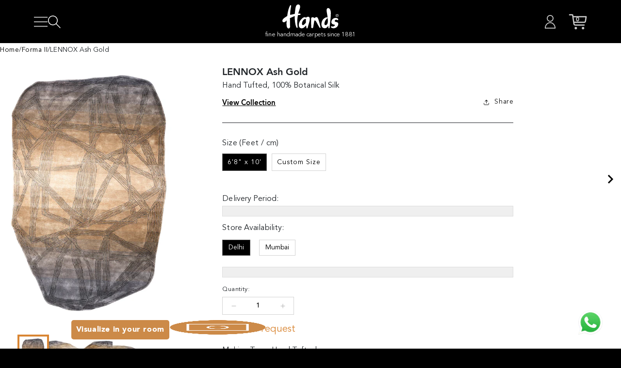

--- FILE ---
content_type: text/html; charset=utf-8
request_url: https://handscarpets.com/products/1429
body_size: 66756
content:
<!doctype html>
<html class="no-js" lang="en">
  <head><!-- ! Yoast SEO -->
    <script src="//handscarpets.com/cdn/shop/t/83/assets/country-redirection.js?v=46804449488890489851754547658" defer="defer"></script>
    <script type="text/javascript">
      (function(c,l,a,r,i,t,y){
          c[a]=c[a]||function(){(c[a].q=c[a].q||[]).push(arguments)};
          t=l.createElement(r);t.async=1;t.src="https://www.clarity.ms/tag/"+i;
          y=l.getElementsByTagName(r)[0];y.parentNode.insertBefore(t,y);
      })(window, document, "clarity", "script", "jxzo9jgtst");
    </script>
    <meta charset="utf-8">
    <meta http-equiv="X-UA-Compatible" content="IE=edge">
    <meta name="viewport" content="width=device-width,initial-scale=1">
    <meta name="theme-color" content=""><link rel="canonical" href="https://handscarpets.com/products/1429">
    <link
      rel="preconnect"
      href="https://cdn.shopify.com"
      crossorigin>
    <script src="https://ajax.googleapis.com/ajax/libs/jquery/3.6.0/jquery.min.js"></script><link
        rel="icon"
        type="image/png"
        href="//handscarpets.com/cdn/shop/files/favicon.png?crop=center&height=32&v=1685762937&width=32"><link href="//handscarpets.com/cdn/shop/t/83/assets/bootstrap.min.css?v=14181428543174435901754547657" rel="stylesheet" type="text/css" media="all" />
    
<title>
        LENNOX Ash Gold Handmade Luxury Carpet – Botanical Silk | Hand Tufted | Hands Carpets
</title>
<meta name="description" content="Transform your space with LENNOX Ash Gold handmade carpet. Expertly Hand Tufted using fine Botanical Silk, it combines timeless design with lasting durability. Available in ash gold tones, custom sizes, and perfect for refined interiors.">

    

<meta property="og:site_name" content="Hands Carpets">
<meta property="og:url" content="https://handscarpets.com/products/1429">
<meta property="og:title" content="LENNOX Ash Gold Handmade Luxury Carpet – Botanical Silk | Hand Tufted | Hands Carpets">
<meta property="og:type" content="product">
<meta property="og:description" content="Transform your space with LENNOX Ash Gold handmade carpet. Expertly Hand Tufted using fine Botanical Silk, it combines timeless design with lasting durability. Available in ash gold tones, custom sizes, and perfect for refined interiors."><meta property="og:image" content="http://handscarpets.com/cdn/shop/files/Lennox.jpg?v=1752830479">
  <meta property="og:image:secure_url" content="https://handscarpets.com/cdn/shop/files/Lennox.jpg?v=1752830479">
  <meta property="og:image:width" content="1165">
  <meta property="og:image:height" content="1558"><meta property="og:price:amount" content="0">
  <meta property="og:price:currency" content="INR"><meta name="twitter:site" content="@handscarpets"><meta name="twitter:card" content="summary_large_image">
<meta name="twitter:title" content="LENNOX Ash Gold Handmade Luxury Carpet – Botanical Silk | Hand Tufted | Hands Carpets">
<meta name="twitter:description" content="Transform your space with LENNOX Ash Gold handmade carpet. Expertly Hand Tufted using fine Botanical Silk, it combines timeless design with lasting durability. Available in ash gold tones, custom sizes, and perfect for refined interiors.">


    <script src="//handscarpets.com/cdn/shop/t/83/assets/global.js?v=9633754275631354751755866935" defer="defer"></script>
    <script>window.performance && window.performance.mark && window.performance.mark('shopify.content_for_header.start');</script><meta name="google-site-verification" content="6UdaDv0KVvXkRb-oz4IPYoYTY2RPiHtJCdH7BE-Lw-w">
<meta id="shopify-digital-wallet" name="shopify-digital-wallet" content="/75530174762/digital_wallets/dialog">
<link rel="alternate" hreflang="x-default" href="https://handscarpets.com/products/1429">
<link rel="alternate" hreflang="en" href="https://handscarpets.com/products/1429">
<link rel="alternate" hreflang="en-AE" href="https://handscarpets.ae/products/1429">
<link rel="alternate" hreflang="en-SG" href="https://handscarpets.asia/products/1429">
<link rel="alternate" hreflang="en-TW" href="https://handscarpets.asia/products/1429">
<link rel="alternate" type="application/json+oembed" href="https://handscarpets.com/products/1429.oembed">
<script async="async" src="/checkouts/internal/preloads.js?locale=en-IN"></script>
<script id="shopify-features" type="application/json">{"accessToken":"6ce64e54765e4acfb4373af76b0bb066","betas":["rich-media-storefront-analytics"],"domain":"handscarpets.com","predictiveSearch":true,"shopId":75530174762,"locale":"en"}</script>
<script>var Shopify = Shopify || {};
Shopify.shop = "handscarpet.myshopify.com";
Shopify.locale = "en";
Shopify.currency = {"active":"INR","rate":"1.0"};
Shopify.country = "IN";
Shopify.theme = {"name":"handscarpet\/main","id":179499729194,"schema_name":"Dawn","schema_version":"4.0.0","theme_store_id":null,"role":"main"};
Shopify.theme.handle = "null";
Shopify.theme.style = {"id":null,"handle":null};
Shopify.cdnHost = "handscarpets.com/cdn";
Shopify.routes = Shopify.routes || {};
Shopify.routes.root = "/";</script>
<script type="module">!function(o){(o.Shopify=o.Shopify||{}).modules=!0}(window);</script>
<script>!function(o){function n(){var o=[];function n(){o.push(Array.prototype.slice.apply(arguments))}return n.q=o,n}var t=o.Shopify=o.Shopify||{};t.loadFeatures=n(),t.autoloadFeatures=n()}(window);</script>
<script id="shop-js-analytics" type="application/json">{"pageType":"product"}</script>
<script defer="defer" async type="module" src="//handscarpets.com/cdn/shopifycloud/shop-js/modules/v2/client.init-shop-cart-sync_WVOgQShq.en.esm.js"></script>
<script defer="defer" async type="module" src="//handscarpets.com/cdn/shopifycloud/shop-js/modules/v2/chunk.common_C_13GLB1.esm.js"></script>
<script defer="defer" async type="module" src="//handscarpets.com/cdn/shopifycloud/shop-js/modules/v2/chunk.modal_CLfMGd0m.esm.js"></script>
<script type="module">
  await import("//handscarpets.com/cdn/shopifycloud/shop-js/modules/v2/client.init-shop-cart-sync_WVOgQShq.en.esm.js");
await import("//handscarpets.com/cdn/shopifycloud/shop-js/modules/v2/chunk.common_C_13GLB1.esm.js");
await import("//handscarpets.com/cdn/shopifycloud/shop-js/modules/v2/chunk.modal_CLfMGd0m.esm.js");

  window.Shopify.SignInWithShop?.initShopCartSync?.({"fedCMEnabled":true,"windoidEnabled":true});

</script>
<script id="__st">var __st={"a":75530174762,"offset":19800,"reqid":"f4c81dd3-960d-4e83-96ff-14ef1db1c395-1769672260","pageurl":"handscarpets.com\/products\/1429","u":"5acfe62075f1","p":"product","rtyp":"product","rid":8361831727402};</script>
<script>window.ShopifyPaypalV4VisibilityTracking = true;</script>
<script id="form-persister">!function(){'use strict';const t='contact',e='new_comment',n=[[t,t],['blogs',e],['comments',e],[t,'customer']],o='password',r='form_key',c=['recaptcha-v3-token','g-recaptcha-response','h-captcha-response',o],s=()=>{try{return window.sessionStorage}catch{return}},i='__shopify_v',u=t=>t.elements[r],a=function(){const t=[...n].map((([t,e])=>`form[action*='/${t}']:not([data-nocaptcha='true']) input[name='form_type'][value='${e}']`)).join(',');var e;return e=t,()=>e?[...document.querySelectorAll(e)].map((t=>t.form)):[]}();function m(t){const e=u(t);a().includes(t)&&(!e||!e.value)&&function(t){try{if(!s())return;!function(t){const e=s();if(!e)return;const n=u(t);if(!n)return;const o=n.value;o&&e.removeItem(o)}(t);const e=Array.from(Array(32),(()=>Math.random().toString(36)[2])).join('');!function(t,e){u(t)||t.append(Object.assign(document.createElement('input'),{type:'hidden',name:r})),t.elements[r].value=e}(t,e),function(t,e){const n=s();if(!n)return;const r=[...t.querySelectorAll(`input[type='${o}']`)].map((({name:t})=>t)),u=[...c,...r],a={};for(const[o,c]of new FormData(t).entries())u.includes(o)||(a[o]=c);n.setItem(e,JSON.stringify({[i]:1,action:t.action,data:a}))}(t,e)}catch(e){console.error('failed to persist form',e)}}(t)}const f=t=>{if('true'===t.dataset.persistBound)return;const e=function(t,e){const n=function(t){return'function'==typeof t.submit?t.submit:HTMLFormElement.prototype.submit}(t).bind(t);return function(){let t;return()=>{t||(t=!0,(()=>{try{e(),n()}catch(t){(t=>{console.error('form submit failed',t)})(t)}})(),setTimeout((()=>t=!1),250))}}()}(t,(()=>{m(t)}));!function(t,e){if('function'==typeof t.submit&&'function'==typeof e)try{t.submit=e}catch{}}(t,e),t.addEventListener('submit',(t=>{t.preventDefault(),e()})),t.dataset.persistBound='true'};!function(){function t(t){const e=(t=>{const e=t.target;return e instanceof HTMLFormElement?e:e&&e.form})(t);e&&m(e)}document.addEventListener('submit',t),document.addEventListener('DOMContentLoaded',(()=>{const e=a();for(const t of e)f(t);var n;n=document.body,new window.MutationObserver((t=>{for(const e of t)if('childList'===e.type&&e.addedNodes.length)for(const t of e.addedNodes)1===t.nodeType&&'FORM'===t.tagName&&a().includes(t)&&f(t)})).observe(n,{childList:!0,subtree:!0,attributes:!1}),document.removeEventListener('submit',t)}))}()}();</script>
<script integrity="sha256-4kQ18oKyAcykRKYeNunJcIwy7WH5gtpwJnB7kiuLZ1E=" data-source-attribution="shopify.loadfeatures" defer="defer" src="//handscarpets.com/cdn/shopifycloud/storefront/assets/storefront/load_feature-a0a9edcb.js" crossorigin="anonymous"></script>
<script data-source-attribution="shopify.dynamic_checkout.dynamic.init">var Shopify=Shopify||{};Shopify.PaymentButton=Shopify.PaymentButton||{isStorefrontPortableWallets:!0,init:function(){window.Shopify.PaymentButton.init=function(){};var t=document.createElement("script");t.src="https://handscarpets.com/cdn/shopifycloud/portable-wallets/latest/portable-wallets.en.js",t.type="module",document.head.appendChild(t)}};
</script>
<script data-source-attribution="shopify.dynamic_checkout.buyer_consent">
  function portableWalletsHideBuyerConsent(e){var t=document.getElementById("shopify-buyer-consent"),n=document.getElementById("shopify-subscription-policy-button");t&&n&&(t.classList.add("hidden"),t.setAttribute("aria-hidden","true"),n.removeEventListener("click",e))}function portableWalletsShowBuyerConsent(e){var t=document.getElementById("shopify-buyer-consent"),n=document.getElementById("shopify-subscription-policy-button");t&&n&&(t.classList.remove("hidden"),t.removeAttribute("aria-hidden"),n.addEventListener("click",e))}window.Shopify?.PaymentButton&&(window.Shopify.PaymentButton.hideBuyerConsent=portableWalletsHideBuyerConsent,window.Shopify.PaymentButton.showBuyerConsent=portableWalletsShowBuyerConsent);
</script>
<script data-source-attribution="shopify.dynamic_checkout.cart.bootstrap">document.addEventListener("DOMContentLoaded",(function(){function t(){return document.querySelector("shopify-accelerated-checkout-cart, shopify-accelerated-checkout")}if(t())Shopify.PaymentButton.init();else{new MutationObserver((function(e,n){t()&&(Shopify.PaymentButton.init(),n.disconnect())})).observe(document.body,{childList:!0,subtree:!0})}}));
</script>
<script id="sections-script" data-sections="main-product,header,footer" defer="defer" src="//handscarpets.com/cdn/shop/t/83/compiled_assets/scripts.js?v=23138"></script>
<script>window.performance && window.performance.mark && window.performance.mark('shopify.content_for_header.end');</script>

    
<style data-shopify>
      @font-face {font-family: "AvenirLTStdBook";src: url("https://cdn.shopify.com/s/files/1/0755/3017/4762/files/AvenirLTStd-Book.woff") format("woff");font-weight:400;font-style:normal;font-display:swap}
      @font-face {font-family: "AvenirLTStdBook";src: url("https://cdn.shopify.com/s/files/1/0755/3017/4762/files/AvenirLTStd-Light_gdi.woff") format("woff");font-weight:300;font-style:normal;font-display:swap}
      @font-face {font-family: "AvenirLTStdBook";src: url("https://cdn.shopify.com/s/files/1/0755/3017/4762/files/AvenirLTStd-Medium.woff") format("woff");font-weight:500;font-style:normal;font-display:swap}
      @font-face {font-family: "AvenirLTStdBook";src: url("https://cdn.shopify.com/s/files/1/0755/3017/4762/files/AvenirLTStd-Heavy_gdi.woff") format("woff");font-weight:600;font-style:normal;font-display:swap}
      @font-face {font-family: "AvenirLTStdBook";src: url("https://cdn.shopify.com/s/files/1/0755/3017/4762/files/AvenirLTStd-Black_gdi.woff") format("woff");font-weight:900;font-style:normal;font-display:swap}
      @font-face {
  font-family: Nunito;
  font-weight: 300;
  font-style: normal;
  font-display: swap;
  src: url("//handscarpets.com/cdn/fonts/nunito/nunito_n3.c1d7c2242f5519d084eafc479d7cc132bcc8c480.woff2") format("woff2"),
       url("//handscarpets.com/cdn/fonts/nunito/nunito_n3.d543cae3671591d99f8b7ed9ea9ca8387fc73b09.woff") format("woff");
}

      @font-face {
  font-family: Nunito;
  font-weight: 700;
  font-style: normal;
  font-display: swap;
  src: url("//handscarpets.com/cdn/fonts/nunito/nunito_n7.37cf9b8cf43b3322f7e6e13ad2aad62ab5dc9109.woff2") format("woff2"),
       url("//handscarpets.com/cdn/fonts/nunito/nunito_n7.45cfcfadc6630011252d54d5f5a2c7c98f60d5de.woff") format("woff");
}

      @font-face {
  font-family: Nunito;
  font-weight: 300;
  font-style: italic;
  font-display: swap;
  src: url("//handscarpets.com/cdn/fonts/nunito/nunito_i3.11db3ddffd5485d801b7a5d8a24c3b0e446751f1.woff2") format("woff2"),
       url("//handscarpets.com/cdn/fonts/nunito/nunito_i3.7f37c552f86f3fb4c0aae0353840b033f9f464a0.woff") format("woff");
}

      @font-face {
  font-family: Nunito;
  font-weight: 700;
  font-style: italic;
  font-display: swap;
  src: url("//handscarpets.com/cdn/fonts/nunito/nunito_i7.3f8ba2027bc9ceb1b1764ecab15bae73f86c4632.woff2") format("woff2"),
       url("//handscarpets.com/cdn/fonts/nunito/nunito_i7.82bfb5f86ec77ada3c9f660da22064c2e46e1469.woff") format("woff");
}

      @font-face {
  font-family: Assistant;
  font-weight: 600;
  font-style: normal;
  font-display: swap;
  src: url("//handscarpets.com/cdn/fonts/assistant/assistant_n6.b2cbcfa81550fc99b5d970d0ef582eebcbac24e0.woff2") format("woff2"),
       url("//handscarpets.com/cdn/fonts/assistant/assistant_n6.5dced1e1f897f561a8304b6ef1c533d81fd1c6e0.woff") format("woff");
}

      
      :root {
        --font-body-family:'AvenirLTStdBook';
        --font-body-style: normal;
        --font-body-weight: 400;

        --font-heading-family: 'AvenirLTStdBook';
        --font-heading-style: normal;
        --font-heading-weight: 500;

        --font-body-scale: 1.0;
        --font-heading-scale: 1.0;
        --font-h1-desk: 32px;
        --font-h2-desk:24px;
        --font-h3-desk: 18px;
        --font-h4-desk:18px;
        --font-h5-desk: 18px;
        --font-h6-desk:18px;
        --font-p-desk:16px;
        --font-a-desk:16px;
        --font-button-desk:16px;
        --font-span-desk:16px;
        --font-body-desk:16px;
        --font-h1-mob: 26px;
        --font-h2-mob:24px;
        --font-h3-mob: 24px;
        --font-h4-mob:22px;
        --font-h5-mob: 18px;
        --font-h6-mob:16px;
        --font-p-mob:14px;
        --font-a-mob:18px;
        --font-button-mob:16px;
        --font-span-mob:18px;
        --font-body-mob:14px;

        --layout-pagePad-desk:84px;
        --layout-pagePad-mob:6px;

        --color-base-text: 176, 176, 176;
        --color-shadow: 176, 176, 176;
        --color-base-background-1: 0, 0, 0;
        --color-base-background-2: 255, 255, 255;
        --color-base-solid-button-labels: 255, 255, 255;
        --color-base-outline-button-labels: 18, 18, 18;
        --color-base-accent-1: 25, 25, 25;
        --color-base-accent-2: 51, 79, 180;
        --payment-terms-background-color: #000000;

        --gradient-base-background-1: #000000;
        --gradient-base-background-2: #ffffff;
        --gradient-base-accent-1: #191919;
        --gradient-base-accent-2: #334fb4;

        --media-padding: px;
        --media-border-opacity: 0.05;
        --media-border-width: 1px;
        --media-radius: 0px;
        --media-shadow-opacity: 0.0;
        --media-shadow-horizontal-offset: 0px;
        --media-shadow-vertical-offset: 4px;
        --media-shadow-blur-radius: 5px;
        --page-width: 100vw;
        --page-width-margin: 0rem;
        --card-image-padding: 0.0rem;
        --card-corner-radius: 0.0rem;
        --card-text-alignment: left;
        --card-border-width: 0.0rem;
        --card-border-opacity: 0.1;
        --card-shadow-opacity: 0.0;
        --card-shadow-horizontal-offset: 0.0rem;
        --card-shadow-vertical-offset: 0.4rem;
        --card-shadow-blur-radius: 0.5rem;

        --badge-corner-radius: 4.0rem;

        --popup-border-width: 1px;
        --popup-border-opacity: 0.1;
        --popup-corner-radius: 0px;
        --popup-shadow-opacity: 0.0;
        --popup-shadow-horizontal-offset: 0px;
        --popup-shadow-vertical-offset: 4px;
        --popup-shadow-blur-radius: 5px;

        --drawer-border-width: 1px;
        --drawer-border-opacity: 0.1;
        --drawer-shadow-opacity: 0.0;
        --drawer-shadow-horizontal-offset: 0px;
        --drawer-shadow-vertical-offset: 4px;
        --drawer-shadow-blur-radius: 5px;

        --spacing-sections-desktop: 0px;
        --spacing-sections-mobile: 0px;

        --grid-desktop-vertical-spacing: 8px;
        --grid-desktop-horizontal-spacing: 8px;
        --grid-mobile-vertical-spacing: 4px;
        --grid-mobile-horizontal-spacing: 4px;

        --text-boxes-border-opacity: 0.1;
        --text-boxes-border-width: 0px;
        --text-boxes-radius: 0px;
        --text-boxes-shadow-opacity: 0.0;
        --text-boxes-shadow-horizontal-offset: 0px;
        --text-boxes-shadow-vertical-offset: 4px;
        --text-boxes-shadow-blur-radius: 5px;

        --buttons-radius: 0px;
        --buttons-radius-outset: 0px;
        --buttons-border-width: 1px;
        --buttons-border-opacity: 1.0;
        --buttons-shadow-opacity: 0.0;
        --buttons-shadow-horizontal-offset: 0px;
        --buttons-shadow-vertical-offset: 4px;
        --buttons-shadow-blur-radius: 5px;
        --buttons-border-offset: 0px;

        --inputs-radius: 0px;
        --inputs-border-width: 1px;
        --inputs-border-opacity: 0.55;
        --inputs-shadow-opacity: 0.0;
        --inputs-shadow-horizontal-offset: 0px;
        --inputs-margin-offset: 0px;
        --inputs-shadow-vertical-offset: 4px;
        --inputs-shadow-blur-radius: 5px;
        --inputs-radius-outset: 0px;

        --variant-pills-radius: 40px;
        --variant-pills-border-width: 1px;
        --variant-pills-border-opacity: 0.55;
        --variant-pills-shadow-opacity: 0.0;
        --variant-pills-shadow-horizontal-offset: 0px;
        --variant-pills-shadow-vertical-offset: 4px;
        --variant-pills-shadow-blur-radius: 5px;
      }
</style>

    <link href="//handscarpets.com/cdn/shop/t/83/assets/custom.css?v=29309161470746721911765971992" rel="stylesheet" type="text/css" media="all" />
    <link href="//handscarpets.com/cdn/shop/t/83/assets/base.css?v=70914645503469866361765971992" rel="stylesheet" type="text/css" media="all" />

    
<link
        rel="stylesheet"
        href="//handscarpets.com/cdn/shop/t/83/assets/component-predictive-search.css?v=165644661289088488651754547659"
        media="print"
        onload="this.media='all'"><script>
        document.documentElement.className = document.documentElement.className.replace('no-js', 'js');
      if (Shopify.designMode) {
        document.documentElement.classList.add('shopify-design-mode');
      }
    </script>
    
    
      <!-- Google Tag Manager -->
      <script>
        (function(w,d,s,l,i){w[l]=w[l]||[];w[l].push({'gtm.start':
        new Date().getTime(),event:'gtm.js'});var f=d.getElementsByTagName(s)[0],
        j=d.createElement(s),dl=l!='dataLayer'?'&l='+l:'';j.async=true;j.src=
        'https://www.googletagmanager.com/gtm.js?id='+i+dl;f.parentNode.insertBefore(j,f);
        })(window,document,'script','dataLayer','GTM-PV7VJHS');
      </script>
      <!-- End Google Tag Manager -->
    

    
    <script type="text/javascript">
        (function(c,l,a,r,i,t,y){
            c[a]=c[a]||function(){(c[a].q=c[a].q||[]).push(arguments)};
            t=l.createElement(r);t.async=1;t.src="https://www.clarity.ms/tag/"+i;
            y=l.getElementsByTagName(r)[0];y.parentNode.insertBefore(t,y);
        })(window, document, "clarity", "script", "r3wfeqpcei");
    </script>
  <!-- BEGIN app block: shopify://apps/multi-location-inv/blocks/app-embed/982328e1-99f7-4a7e-8266-6aed71bf0021 -->


  
    <script src="https://cdn.shopify.com/extensions/019be161-3f1a-74f4-8ee1-1259a3f10fbc/inventory-info-theme-exrtensions-181/assets/common.bundle.js"></script>
  

<style>
  .iia-icon svg{height:18px;width:18px}.iia-disabled-button{pointer-events:none}.iia-hidden {display: none;}
</style>
<script>
      window.inventoryInfo = window.inventoryInfo || {};
      window.inventoryInfo.shop = window.inventoryInfo.shop || {};
      window.inventoryInfo.shop.shopifyDomain = 'handscarpet.myshopify.com';
      window.inventoryInfo.shop.locale = 'en';
      window.inventoryInfo.pageType = 'product';
      
        window.inventoryInfo.settings = {"uiEnabled":true,"collectionFiltering":{"enabled":true,"taggingInProgress":false},"metafieldV2":{"enabled":true,"inProgress":true},"batchProcessing":{"startTime":"Mon, 23 Jun 2025 11:56:15 GMT"}};
        
      
      
</script>


  
 

 


  <script> 
      window.inventoryInfo = window.inventoryInfo || {};
      window.inventoryInfo.product = window.inventoryInfo.product || {}
      window.inventoryInfo.product.title = "LENNOX Ash Gold";
      window.inventoryInfo.product.handle = "1429";
      window.inventoryInfo.product.id = 8361831727402;
      window.inventoryInfo.product.selectedVairant = 45416699593002;
      window.inventoryInfo.product.defaultVariantOnly = false
      window.inventoryInfo.markets = window.inventoryInfo.markets || {};
      window.inventoryInfo.markets.isoCode = 'IN';
      window.inventoryInfo.product.variants = window.inventoryInfo.product.variants || []; 
      
          window.inventoryInfo.product.variants.push({id:45416699593002, 
                                                      title:"Ash Gold / 6&#39;8&quot; x 10&#39;", 
                                                      available:true,
                                                      incoming: false,
                                                      incomingDate: null
                                                     });
      
          window.inventoryInfo.product.variants.push({id:46861495664938, 
                                                      title:"Ash Gold / Custom Size", 
                                                      available:true,
                                                      incoming: false,
                                                      incomingDate: null
                                                     });
      
       
    </script>

    


 
 
    
      <script src="https://cdn.shopify.com/extensions/019be161-3f1a-74f4-8ee1-1259a3f10fbc/inventory-info-theme-exrtensions-181/assets/main.bundle.js"></script>
    

<!-- END app block --><!-- BEGIN app block: shopify://apps/seowill-redirects/blocks/brokenlink-404/cc7b1996-e567-42d0-8862-356092041863 -->
<script type="text/javascript">
    !function(t){var e={};function r(n){if(e[n])return e[n].exports;var o=e[n]={i:n,l:!1,exports:{}};return t[n].call(o.exports,o,o.exports,r),o.l=!0,o.exports}r.m=t,r.c=e,r.d=function(t,e,n){r.o(t,e)||Object.defineProperty(t,e,{enumerable:!0,get:n})},r.r=function(t){"undefined"!==typeof Symbol&&Symbol.toStringTag&&Object.defineProperty(t,Symbol.toStringTag,{value:"Module"}),Object.defineProperty(t,"__esModule",{value:!0})},r.t=function(t,e){if(1&e&&(t=r(t)),8&e)return t;if(4&e&&"object"===typeof t&&t&&t.__esModule)return t;var n=Object.create(null);if(r.r(n),Object.defineProperty(n,"default",{enumerable:!0,value:t}),2&e&&"string"!=typeof t)for(var o in t)r.d(n,o,function(e){return t[e]}.bind(null,o));return n},r.n=function(t){var e=t&&t.__esModule?function(){return t.default}:function(){return t};return r.d(e,"a",e),e},r.o=function(t,e){return Object.prototype.hasOwnProperty.call(t,e)},r.p="",r(r.s=11)}([function(t,e,r){"use strict";var n=r(2),o=Object.prototype.toString;function i(t){return"[object Array]"===o.call(t)}function a(t){return"undefined"===typeof t}function u(t){return null!==t&&"object"===typeof t}function s(t){return"[object Function]"===o.call(t)}function c(t,e){if(null!==t&&"undefined"!==typeof t)if("object"!==typeof t&&(t=[t]),i(t))for(var r=0,n=t.length;r<n;r++)e.call(null,t[r],r,t);else for(var o in t)Object.prototype.hasOwnProperty.call(t,o)&&e.call(null,t[o],o,t)}t.exports={isArray:i,isArrayBuffer:function(t){return"[object ArrayBuffer]"===o.call(t)},isBuffer:function(t){return null!==t&&!a(t)&&null!==t.constructor&&!a(t.constructor)&&"function"===typeof t.constructor.isBuffer&&t.constructor.isBuffer(t)},isFormData:function(t){return"undefined"!==typeof FormData&&t instanceof FormData},isArrayBufferView:function(t){return"undefined"!==typeof ArrayBuffer&&ArrayBuffer.isView?ArrayBuffer.isView(t):t&&t.buffer&&t.buffer instanceof ArrayBuffer},isString:function(t){return"string"===typeof t},isNumber:function(t){return"number"===typeof t},isObject:u,isUndefined:a,isDate:function(t){return"[object Date]"===o.call(t)},isFile:function(t){return"[object File]"===o.call(t)},isBlob:function(t){return"[object Blob]"===o.call(t)},isFunction:s,isStream:function(t){return u(t)&&s(t.pipe)},isURLSearchParams:function(t){return"undefined"!==typeof URLSearchParams&&t instanceof URLSearchParams},isStandardBrowserEnv:function(){return("undefined"===typeof navigator||"ReactNative"!==navigator.product&&"NativeScript"!==navigator.product&&"NS"!==navigator.product)&&("undefined"!==typeof window&&"undefined"!==typeof document)},forEach:c,merge:function t(){var e={};function r(r,n){"object"===typeof e[n]&&"object"===typeof r?e[n]=t(e[n],r):e[n]=r}for(var n=0,o=arguments.length;n<o;n++)c(arguments[n],r);return e},deepMerge:function t(){var e={};function r(r,n){"object"===typeof e[n]&&"object"===typeof r?e[n]=t(e[n],r):e[n]="object"===typeof r?t({},r):r}for(var n=0,o=arguments.length;n<o;n++)c(arguments[n],r);return e},extend:function(t,e,r){return c(e,(function(e,o){t[o]=r&&"function"===typeof e?n(e,r):e})),t},trim:function(t){return t.replace(/^\s*/,"").replace(/\s*$/,"")}}},function(t,e,r){t.exports=r(12)},function(t,e,r){"use strict";t.exports=function(t,e){return function(){for(var r=new Array(arguments.length),n=0;n<r.length;n++)r[n]=arguments[n];return t.apply(e,r)}}},function(t,e,r){"use strict";var n=r(0);function o(t){return encodeURIComponent(t).replace(/%40/gi,"@").replace(/%3A/gi,":").replace(/%24/g,"$").replace(/%2C/gi,",").replace(/%20/g,"+").replace(/%5B/gi,"[").replace(/%5D/gi,"]")}t.exports=function(t,e,r){if(!e)return t;var i;if(r)i=r(e);else if(n.isURLSearchParams(e))i=e.toString();else{var a=[];n.forEach(e,(function(t,e){null!==t&&"undefined"!==typeof t&&(n.isArray(t)?e+="[]":t=[t],n.forEach(t,(function(t){n.isDate(t)?t=t.toISOString():n.isObject(t)&&(t=JSON.stringify(t)),a.push(o(e)+"="+o(t))})))})),i=a.join("&")}if(i){var u=t.indexOf("#");-1!==u&&(t=t.slice(0,u)),t+=(-1===t.indexOf("?")?"?":"&")+i}return t}},function(t,e,r){"use strict";t.exports=function(t){return!(!t||!t.__CANCEL__)}},function(t,e,r){"use strict";(function(e){var n=r(0),o=r(19),i={"Content-Type":"application/x-www-form-urlencoded"};function a(t,e){!n.isUndefined(t)&&n.isUndefined(t["Content-Type"])&&(t["Content-Type"]=e)}var u={adapter:function(){var t;return("undefined"!==typeof XMLHttpRequest||"undefined"!==typeof e&&"[object process]"===Object.prototype.toString.call(e))&&(t=r(6)),t}(),transformRequest:[function(t,e){return o(e,"Accept"),o(e,"Content-Type"),n.isFormData(t)||n.isArrayBuffer(t)||n.isBuffer(t)||n.isStream(t)||n.isFile(t)||n.isBlob(t)?t:n.isArrayBufferView(t)?t.buffer:n.isURLSearchParams(t)?(a(e,"application/x-www-form-urlencoded;charset=utf-8"),t.toString()):n.isObject(t)?(a(e,"application/json;charset=utf-8"),JSON.stringify(t)):t}],transformResponse:[function(t){if("string"===typeof t)try{t=JSON.parse(t)}catch(e){}return t}],timeout:0,xsrfCookieName:"XSRF-TOKEN",xsrfHeaderName:"X-XSRF-TOKEN",maxContentLength:-1,validateStatus:function(t){return t>=200&&t<300},headers:{common:{Accept:"application/json, text/plain, */*"}}};n.forEach(["delete","get","head"],(function(t){u.headers[t]={}})),n.forEach(["post","put","patch"],(function(t){u.headers[t]=n.merge(i)})),t.exports=u}).call(this,r(18))},function(t,e,r){"use strict";var n=r(0),o=r(20),i=r(3),a=r(22),u=r(25),s=r(26),c=r(7);t.exports=function(t){return new Promise((function(e,f){var l=t.data,p=t.headers;n.isFormData(l)&&delete p["Content-Type"];var h=new XMLHttpRequest;if(t.auth){var d=t.auth.username||"",m=t.auth.password||"";p.Authorization="Basic "+btoa(d+":"+m)}var y=a(t.baseURL,t.url);if(h.open(t.method.toUpperCase(),i(y,t.params,t.paramsSerializer),!0),h.timeout=t.timeout,h.onreadystatechange=function(){if(h&&4===h.readyState&&(0!==h.status||h.responseURL&&0===h.responseURL.indexOf("file:"))){var r="getAllResponseHeaders"in h?u(h.getAllResponseHeaders()):null,n={data:t.responseType&&"text"!==t.responseType?h.response:h.responseText,status:h.status,statusText:h.statusText,headers:r,config:t,request:h};o(e,f,n),h=null}},h.onabort=function(){h&&(f(c("Request aborted",t,"ECONNABORTED",h)),h=null)},h.onerror=function(){f(c("Network Error",t,null,h)),h=null},h.ontimeout=function(){var e="timeout of "+t.timeout+"ms exceeded";t.timeoutErrorMessage&&(e=t.timeoutErrorMessage),f(c(e,t,"ECONNABORTED",h)),h=null},n.isStandardBrowserEnv()){var v=r(27),g=(t.withCredentials||s(y))&&t.xsrfCookieName?v.read(t.xsrfCookieName):void 0;g&&(p[t.xsrfHeaderName]=g)}if("setRequestHeader"in h&&n.forEach(p,(function(t,e){"undefined"===typeof l&&"content-type"===e.toLowerCase()?delete p[e]:h.setRequestHeader(e,t)})),n.isUndefined(t.withCredentials)||(h.withCredentials=!!t.withCredentials),t.responseType)try{h.responseType=t.responseType}catch(w){if("json"!==t.responseType)throw w}"function"===typeof t.onDownloadProgress&&h.addEventListener("progress",t.onDownloadProgress),"function"===typeof t.onUploadProgress&&h.upload&&h.upload.addEventListener("progress",t.onUploadProgress),t.cancelToken&&t.cancelToken.promise.then((function(t){h&&(h.abort(),f(t),h=null)})),void 0===l&&(l=null),h.send(l)}))}},function(t,e,r){"use strict";var n=r(21);t.exports=function(t,e,r,o,i){var a=new Error(t);return n(a,e,r,o,i)}},function(t,e,r){"use strict";var n=r(0);t.exports=function(t,e){e=e||{};var r={},o=["url","method","params","data"],i=["headers","auth","proxy"],a=["baseURL","url","transformRequest","transformResponse","paramsSerializer","timeout","withCredentials","adapter","responseType","xsrfCookieName","xsrfHeaderName","onUploadProgress","onDownloadProgress","maxContentLength","validateStatus","maxRedirects","httpAgent","httpsAgent","cancelToken","socketPath"];n.forEach(o,(function(t){"undefined"!==typeof e[t]&&(r[t]=e[t])})),n.forEach(i,(function(o){n.isObject(e[o])?r[o]=n.deepMerge(t[o],e[o]):"undefined"!==typeof e[o]?r[o]=e[o]:n.isObject(t[o])?r[o]=n.deepMerge(t[o]):"undefined"!==typeof t[o]&&(r[o]=t[o])})),n.forEach(a,(function(n){"undefined"!==typeof e[n]?r[n]=e[n]:"undefined"!==typeof t[n]&&(r[n]=t[n])}));var u=o.concat(i).concat(a),s=Object.keys(e).filter((function(t){return-1===u.indexOf(t)}));return n.forEach(s,(function(n){"undefined"!==typeof e[n]?r[n]=e[n]:"undefined"!==typeof t[n]&&(r[n]=t[n])})),r}},function(t,e,r){"use strict";function n(t){this.message=t}n.prototype.toString=function(){return"Cancel"+(this.message?": "+this.message:"")},n.prototype.__CANCEL__=!0,t.exports=n},function(t,e,r){t.exports=r(13)},function(t,e,r){t.exports=r(30)},function(t,e,r){var n=function(t){"use strict";var e=Object.prototype,r=e.hasOwnProperty,n="function"===typeof Symbol?Symbol:{},o=n.iterator||"@@iterator",i=n.asyncIterator||"@@asyncIterator",a=n.toStringTag||"@@toStringTag";function u(t,e,r){return Object.defineProperty(t,e,{value:r,enumerable:!0,configurable:!0,writable:!0}),t[e]}try{u({},"")}catch(S){u=function(t,e,r){return t[e]=r}}function s(t,e,r,n){var o=e&&e.prototype instanceof l?e:l,i=Object.create(o.prototype),a=new L(n||[]);return i._invoke=function(t,e,r){var n="suspendedStart";return function(o,i){if("executing"===n)throw new Error("Generator is already running");if("completed"===n){if("throw"===o)throw i;return j()}for(r.method=o,r.arg=i;;){var a=r.delegate;if(a){var u=x(a,r);if(u){if(u===f)continue;return u}}if("next"===r.method)r.sent=r._sent=r.arg;else if("throw"===r.method){if("suspendedStart"===n)throw n="completed",r.arg;r.dispatchException(r.arg)}else"return"===r.method&&r.abrupt("return",r.arg);n="executing";var s=c(t,e,r);if("normal"===s.type){if(n=r.done?"completed":"suspendedYield",s.arg===f)continue;return{value:s.arg,done:r.done}}"throw"===s.type&&(n="completed",r.method="throw",r.arg=s.arg)}}}(t,r,a),i}function c(t,e,r){try{return{type:"normal",arg:t.call(e,r)}}catch(S){return{type:"throw",arg:S}}}t.wrap=s;var f={};function l(){}function p(){}function h(){}var d={};d[o]=function(){return this};var m=Object.getPrototypeOf,y=m&&m(m(T([])));y&&y!==e&&r.call(y,o)&&(d=y);var v=h.prototype=l.prototype=Object.create(d);function g(t){["next","throw","return"].forEach((function(e){u(t,e,(function(t){return this._invoke(e,t)}))}))}function w(t,e){var n;this._invoke=function(o,i){function a(){return new e((function(n,a){!function n(o,i,a,u){var s=c(t[o],t,i);if("throw"!==s.type){var f=s.arg,l=f.value;return l&&"object"===typeof l&&r.call(l,"__await")?e.resolve(l.__await).then((function(t){n("next",t,a,u)}),(function(t){n("throw",t,a,u)})):e.resolve(l).then((function(t){f.value=t,a(f)}),(function(t){return n("throw",t,a,u)}))}u(s.arg)}(o,i,n,a)}))}return n=n?n.then(a,a):a()}}function x(t,e){var r=t.iterator[e.method];if(void 0===r){if(e.delegate=null,"throw"===e.method){if(t.iterator.return&&(e.method="return",e.arg=void 0,x(t,e),"throw"===e.method))return f;e.method="throw",e.arg=new TypeError("The iterator does not provide a 'throw' method")}return f}var n=c(r,t.iterator,e.arg);if("throw"===n.type)return e.method="throw",e.arg=n.arg,e.delegate=null,f;var o=n.arg;return o?o.done?(e[t.resultName]=o.value,e.next=t.nextLoc,"return"!==e.method&&(e.method="next",e.arg=void 0),e.delegate=null,f):o:(e.method="throw",e.arg=new TypeError("iterator result is not an object"),e.delegate=null,f)}function b(t){var e={tryLoc:t[0]};1 in t&&(e.catchLoc=t[1]),2 in t&&(e.finallyLoc=t[2],e.afterLoc=t[3]),this.tryEntries.push(e)}function E(t){var e=t.completion||{};e.type="normal",delete e.arg,t.completion=e}function L(t){this.tryEntries=[{tryLoc:"root"}],t.forEach(b,this),this.reset(!0)}function T(t){if(t){var e=t[o];if(e)return e.call(t);if("function"===typeof t.next)return t;if(!isNaN(t.length)){var n=-1,i=function e(){for(;++n<t.length;)if(r.call(t,n))return e.value=t[n],e.done=!1,e;return e.value=void 0,e.done=!0,e};return i.next=i}}return{next:j}}function j(){return{value:void 0,done:!0}}return p.prototype=v.constructor=h,h.constructor=p,p.displayName=u(h,a,"GeneratorFunction"),t.isGeneratorFunction=function(t){var e="function"===typeof t&&t.constructor;return!!e&&(e===p||"GeneratorFunction"===(e.displayName||e.name))},t.mark=function(t){return Object.setPrototypeOf?Object.setPrototypeOf(t,h):(t.__proto__=h,u(t,a,"GeneratorFunction")),t.prototype=Object.create(v),t},t.awrap=function(t){return{__await:t}},g(w.prototype),w.prototype[i]=function(){return this},t.AsyncIterator=w,t.async=function(e,r,n,o,i){void 0===i&&(i=Promise);var a=new w(s(e,r,n,o),i);return t.isGeneratorFunction(r)?a:a.next().then((function(t){return t.done?t.value:a.next()}))},g(v),u(v,a,"Generator"),v[o]=function(){return this},v.toString=function(){return"[object Generator]"},t.keys=function(t){var e=[];for(var r in t)e.push(r);return e.reverse(),function r(){for(;e.length;){var n=e.pop();if(n in t)return r.value=n,r.done=!1,r}return r.done=!0,r}},t.values=T,L.prototype={constructor:L,reset:function(t){if(this.prev=0,this.next=0,this.sent=this._sent=void 0,this.done=!1,this.delegate=null,this.method="next",this.arg=void 0,this.tryEntries.forEach(E),!t)for(var e in this)"t"===e.charAt(0)&&r.call(this,e)&&!isNaN(+e.slice(1))&&(this[e]=void 0)},stop:function(){this.done=!0;var t=this.tryEntries[0].completion;if("throw"===t.type)throw t.arg;return this.rval},dispatchException:function(t){if(this.done)throw t;var e=this;function n(r,n){return a.type="throw",a.arg=t,e.next=r,n&&(e.method="next",e.arg=void 0),!!n}for(var o=this.tryEntries.length-1;o>=0;--o){var i=this.tryEntries[o],a=i.completion;if("root"===i.tryLoc)return n("end");if(i.tryLoc<=this.prev){var u=r.call(i,"catchLoc"),s=r.call(i,"finallyLoc");if(u&&s){if(this.prev<i.catchLoc)return n(i.catchLoc,!0);if(this.prev<i.finallyLoc)return n(i.finallyLoc)}else if(u){if(this.prev<i.catchLoc)return n(i.catchLoc,!0)}else{if(!s)throw new Error("try statement without catch or finally");if(this.prev<i.finallyLoc)return n(i.finallyLoc)}}}},abrupt:function(t,e){for(var n=this.tryEntries.length-1;n>=0;--n){var o=this.tryEntries[n];if(o.tryLoc<=this.prev&&r.call(o,"finallyLoc")&&this.prev<o.finallyLoc){var i=o;break}}i&&("break"===t||"continue"===t)&&i.tryLoc<=e&&e<=i.finallyLoc&&(i=null);var a=i?i.completion:{};return a.type=t,a.arg=e,i?(this.method="next",this.next=i.finallyLoc,f):this.complete(a)},complete:function(t,e){if("throw"===t.type)throw t.arg;return"break"===t.type||"continue"===t.type?this.next=t.arg:"return"===t.type?(this.rval=this.arg=t.arg,this.method="return",this.next="end"):"normal"===t.type&&e&&(this.next=e),f},finish:function(t){for(var e=this.tryEntries.length-1;e>=0;--e){var r=this.tryEntries[e];if(r.finallyLoc===t)return this.complete(r.completion,r.afterLoc),E(r),f}},catch:function(t){for(var e=this.tryEntries.length-1;e>=0;--e){var r=this.tryEntries[e];if(r.tryLoc===t){var n=r.completion;if("throw"===n.type){var o=n.arg;E(r)}return o}}throw new Error("illegal catch attempt")},delegateYield:function(t,e,r){return this.delegate={iterator:T(t),resultName:e,nextLoc:r},"next"===this.method&&(this.arg=void 0),f}},t}(t.exports);try{regeneratorRuntime=n}catch(o){Function("r","regeneratorRuntime = r")(n)}},function(t,e,r){"use strict";var n=r(0),o=r(2),i=r(14),a=r(8);function u(t){var e=new i(t),r=o(i.prototype.request,e);return n.extend(r,i.prototype,e),n.extend(r,e),r}var s=u(r(5));s.Axios=i,s.create=function(t){return u(a(s.defaults,t))},s.Cancel=r(9),s.CancelToken=r(28),s.isCancel=r(4),s.all=function(t){return Promise.all(t)},s.spread=r(29),t.exports=s,t.exports.default=s},function(t,e,r){"use strict";var n=r(0),o=r(3),i=r(15),a=r(16),u=r(8);function s(t){this.defaults=t,this.interceptors={request:new i,response:new i}}s.prototype.request=function(t){"string"===typeof t?(t=arguments[1]||{}).url=arguments[0]:t=t||{},(t=u(this.defaults,t)).method?t.method=t.method.toLowerCase():this.defaults.method?t.method=this.defaults.method.toLowerCase():t.method="get";var e=[a,void 0],r=Promise.resolve(t);for(this.interceptors.request.forEach((function(t){e.unshift(t.fulfilled,t.rejected)})),this.interceptors.response.forEach((function(t){e.push(t.fulfilled,t.rejected)}));e.length;)r=r.then(e.shift(),e.shift());return r},s.prototype.getUri=function(t){return t=u(this.defaults,t),o(t.url,t.params,t.paramsSerializer).replace(/^\?/,"")},n.forEach(["delete","get","head","options"],(function(t){s.prototype[t]=function(e,r){return this.request(n.merge(r||{},{method:t,url:e}))}})),n.forEach(["post","put","patch"],(function(t){s.prototype[t]=function(e,r,o){return this.request(n.merge(o||{},{method:t,url:e,data:r}))}})),t.exports=s},function(t,e,r){"use strict";var n=r(0);function o(){this.handlers=[]}o.prototype.use=function(t,e){return this.handlers.push({fulfilled:t,rejected:e}),this.handlers.length-1},o.prototype.eject=function(t){this.handlers[t]&&(this.handlers[t]=null)},o.prototype.forEach=function(t){n.forEach(this.handlers,(function(e){null!==e&&t(e)}))},t.exports=o},function(t,e,r){"use strict";var n=r(0),o=r(17),i=r(4),a=r(5);function u(t){t.cancelToken&&t.cancelToken.throwIfRequested()}t.exports=function(t){return u(t),t.headers=t.headers||{},t.data=o(t.data,t.headers,t.transformRequest),t.headers=n.merge(t.headers.common||{},t.headers[t.method]||{},t.headers),n.forEach(["delete","get","head","post","put","patch","common"],(function(e){delete t.headers[e]})),(t.adapter||a.adapter)(t).then((function(e){return u(t),e.data=o(e.data,e.headers,t.transformResponse),e}),(function(e){return i(e)||(u(t),e&&e.response&&(e.response.data=o(e.response.data,e.response.headers,t.transformResponse))),Promise.reject(e)}))}},function(t,e,r){"use strict";var n=r(0);t.exports=function(t,e,r){return n.forEach(r,(function(r){t=r(t,e)})),t}},function(t,e){var r,n,o=t.exports={};function i(){throw new Error("setTimeout has not been defined")}function a(){throw new Error("clearTimeout has not been defined")}function u(t){if(r===setTimeout)return setTimeout(t,0);if((r===i||!r)&&setTimeout)return r=setTimeout,setTimeout(t,0);try{return r(t,0)}catch(e){try{return r.call(null,t,0)}catch(e){return r.call(this,t,0)}}}!function(){try{r="function"===typeof setTimeout?setTimeout:i}catch(t){r=i}try{n="function"===typeof clearTimeout?clearTimeout:a}catch(t){n=a}}();var s,c=[],f=!1,l=-1;function p(){f&&s&&(f=!1,s.length?c=s.concat(c):l=-1,c.length&&h())}function h(){if(!f){var t=u(p);f=!0;for(var e=c.length;e;){for(s=c,c=[];++l<e;)s&&s[l].run();l=-1,e=c.length}s=null,f=!1,function(t){if(n===clearTimeout)return clearTimeout(t);if((n===a||!n)&&clearTimeout)return n=clearTimeout,clearTimeout(t);try{n(t)}catch(e){try{return n.call(null,t)}catch(e){return n.call(this,t)}}}(t)}}function d(t,e){this.fun=t,this.array=e}function m(){}o.nextTick=function(t){var e=new Array(arguments.length-1);if(arguments.length>1)for(var r=1;r<arguments.length;r++)e[r-1]=arguments[r];c.push(new d(t,e)),1!==c.length||f||u(h)},d.prototype.run=function(){this.fun.apply(null,this.array)},o.title="browser",o.browser=!0,o.env={},o.argv=[],o.version="",o.versions={},o.on=m,o.addListener=m,o.once=m,o.off=m,o.removeListener=m,o.removeAllListeners=m,o.emit=m,o.prependListener=m,o.prependOnceListener=m,o.listeners=function(t){return[]},o.binding=function(t){throw new Error("process.binding is not supported")},o.cwd=function(){return"/"},o.chdir=function(t){throw new Error("process.chdir is not supported")},o.umask=function(){return 0}},function(t,e,r){"use strict";var n=r(0);t.exports=function(t,e){n.forEach(t,(function(r,n){n!==e&&n.toUpperCase()===e.toUpperCase()&&(t[e]=r,delete t[n])}))}},function(t,e,r){"use strict";var n=r(7);t.exports=function(t,e,r){var o=r.config.validateStatus;!o||o(r.status)?t(r):e(n("Request failed with status code "+r.status,r.config,null,r.request,r))}},function(t,e,r){"use strict";t.exports=function(t,e,r,n,o){return t.config=e,r&&(t.code=r),t.request=n,t.response=o,t.isAxiosError=!0,t.toJSON=function(){return{message:this.message,name:this.name,description:this.description,number:this.number,fileName:this.fileName,lineNumber:this.lineNumber,columnNumber:this.columnNumber,stack:this.stack,config:this.config,code:this.code}},t}},function(t,e,r){"use strict";var n=r(23),o=r(24);t.exports=function(t,e){return t&&!n(e)?o(t,e):e}},function(t,e,r){"use strict";t.exports=function(t){return/^([a-z][a-z\d\+\-\.]*:)?\/\//i.test(t)}},function(t,e,r){"use strict";t.exports=function(t,e){return e?t.replace(/\/+$/,"")+"/"+e.replace(/^\/+/,""):t}},function(t,e,r){"use strict";var n=r(0),o=["age","authorization","content-length","content-type","etag","expires","from","host","if-modified-since","if-unmodified-since","last-modified","location","max-forwards","proxy-authorization","referer","retry-after","user-agent"];t.exports=function(t){var e,r,i,a={};return t?(n.forEach(t.split("\n"),(function(t){if(i=t.indexOf(":"),e=n.trim(t.substr(0,i)).toLowerCase(),r=n.trim(t.substr(i+1)),e){if(a[e]&&o.indexOf(e)>=0)return;a[e]="set-cookie"===e?(a[e]?a[e]:[]).concat([r]):a[e]?a[e]+", "+r:r}})),a):a}},function(t,e,r){"use strict";var n=r(0);t.exports=n.isStandardBrowserEnv()?function(){var t,e=/(msie|trident)/i.test(navigator.userAgent),r=document.createElement("a");function o(t){var n=t;return e&&(r.setAttribute("href",n),n=r.href),r.setAttribute("href",n),{href:r.href,protocol:r.protocol?r.protocol.replace(/:$/,""):"",host:r.host,search:r.search?r.search.replace(/^\?/,""):"",hash:r.hash?r.hash.replace(/^#/,""):"",hostname:r.hostname,port:r.port,pathname:"/"===r.pathname.charAt(0)?r.pathname:"/"+r.pathname}}return t=o(window.location.href),function(e){var r=n.isString(e)?o(e):e;return r.protocol===t.protocol&&r.host===t.host}}():function(){return!0}},function(t,e,r){"use strict";var n=r(0);t.exports=n.isStandardBrowserEnv()?{write:function(t,e,r,o,i,a){var u=[];u.push(t+"="+encodeURIComponent(e)),n.isNumber(r)&&u.push("expires="+new Date(r).toGMTString()),n.isString(o)&&u.push("path="+o),n.isString(i)&&u.push("domain="+i),!0===a&&u.push("secure"),document.cookie=u.join("; ")},read:function(t){var e=document.cookie.match(new RegExp("(^|;\\s*)("+t+")=([^;]*)"));return e?decodeURIComponent(e[3]):null},remove:function(t){this.write(t,"",Date.now()-864e5)}}:{write:function(){},read:function(){return null},remove:function(){}}},function(t,e,r){"use strict";var n=r(9);function o(t){if("function"!==typeof t)throw new TypeError("executor must be a function.");var e;this.promise=new Promise((function(t){e=t}));var r=this;t((function(t){r.reason||(r.reason=new n(t),e(r.reason))}))}o.prototype.throwIfRequested=function(){if(this.reason)throw this.reason},o.source=function(){var t;return{token:new o((function(e){t=e})),cancel:t}},t.exports=o},function(t,e,r){"use strict";t.exports=function(t){return function(e){return t.apply(null,e)}}},function(t,e,r){"use strict";r.r(e);var n=r(1),o=r.n(n);function i(t,e,r,n,o,i,a){try{var u=t[i](a),s=u.value}catch(c){return void r(c)}u.done?e(s):Promise.resolve(s).then(n,o)}function a(t){return function(){var e=this,r=arguments;return new Promise((function(n,o){var a=t.apply(e,r);function u(t){i(a,n,o,u,s,"next",t)}function s(t){i(a,n,o,u,s,"throw",t)}u(void 0)}))}}var u=r(10),s=r.n(u);var c=function(t){return function(t){var e=arguments.length>1&&void 0!==arguments[1]?arguments[1]:{},r=arguments.length>2&&void 0!==arguments[2]?arguments[2]:"GET";return r=r.toUpperCase(),new Promise((function(n){var o;"GET"===r&&(o=s.a.get(t,{params:e})),o.then((function(t){n(t.data)}))}))}("https://api-brokenlinkmanager.seoant.com/api/v1/receive_id",t,"GET")};function f(){return(f=a(o.a.mark((function t(e,r,n){var i;return o.a.wrap((function(t){for(;;)switch(t.prev=t.next){case 0:return i={shop:e,code:r,gbaid:n},t.next=3,c(i);case 3:t.sent;case 4:case"end":return t.stop()}}),t)})))).apply(this,arguments)}var l=window.location.href;if(-1!=l.indexOf("gbaid")){var p=l.split("gbaid");if(void 0!=p[1]){var h=window.location.pathname+window.location.search;window.history.pushState({},0,h),function(t,e,r){f.apply(this,arguments)}("handscarpet.myshopify.com","",p[1])}}}]);
</script><!-- END app block --><link href="https://monorail-edge.shopifysvc.com" rel="dns-prefetch">
<script>(function(){if ("sendBeacon" in navigator && "performance" in window) {try {var session_token_from_headers = performance.getEntriesByType('navigation')[0].serverTiming.find(x => x.name == '_s').description;} catch {var session_token_from_headers = undefined;}var session_cookie_matches = document.cookie.match(/_shopify_s=([^;]*)/);var session_token_from_cookie = session_cookie_matches && session_cookie_matches.length === 2 ? session_cookie_matches[1] : "";var session_token = session_token_from_headers || session_token_from_cookie || "";function handle_abandonment_event(e) {var entries = performance.getEntries().filter(function(entry) {return /monorail-edge.shopifysvc.com/.test(entry.name);});if (!window.abandonment_tracked && entries.length === 0) {window.abandonment_tracked = true;var currentMs = Date.now();var navigation_start = performance.timing.navigationStart;var payload = {shop_id: 75530174762,url: window.location.href,navigation_start,duration: currentMs - navigation_start,session_token,page_type: "product"};window.navigator.sendBeacon("https://monorail-edge.shopifysvc.com/v1/produce", JSON.stringify({schema_id: "online_store_buyer_site_abandonment/1.1",payload: payload,metadata: {event_created_at_ms: currentMs,event_sent_at_ms: currentMs}}));}}window.addEventListener('pagehide', handle_abandonment_event);}}());</script>
<script id="web-pixels-manager-setup">(function e(e,d,r,n,o){if(void 0===o&&(o={}),!Boolean(null===(a=null===(i=window.Shopify)||void 0===i?void 0:i.analytics)||void 0===a?void 0:a.replayQueue)){var i,a;window.Shopify=window.Shopify||{};var t=window.Shopify;t.analytics=t.analytics||{};var s=t.analytics;s.replayQueue=[],s.publish=function(e,d,r){return s.replayQueue.push([e,d,r]),!0};try{self.performance.mark("wpm:start")}catch(e){}var l=function(){var e={modern:/Edge?\/(1{2}[4-9]|1[2-9]\d|[2-9]\d{2}|\d{4,})\.\d+(\.\d+|)|Firefox\/(1{2}[4-9]|1[2-9]\d|[2-9]\d{2}|\d{4,})\.\d+(\.\d+|)|Chrom(ium|e)\/(9{2}|\d{3,})\.\d+(\.\d+|)|(Maci|X1{2}).+ Version\/(15\.\d+|(1[6-9]|[2-9]\d|\d{3,})\.\d+)([,.]\d+|)( \(\w+\)|)( Mobile\/\w+|) Safari\/|Chrome.+OPR\/(9{2}|\d{3,})\.\d+\.\d+|(CPU[ +]OS|iPhone[ +]OS|CPU[ +]iPhone|CPU IPhone OS|CPU iPad OS)[ +]+(15[._]\d+|(1[6-9]|[2-9]\d|\d{3,})[._]\d+)([._]\d+|)|Android:?[ /-](13[3-9]|1[4-9]\d|[2-9]\d{2}|\d{4,})(\.\d+|)(\.\d+|)|Android.+Firefox\/(13[5-9]|1[4-9]\d|[2-9]\d{2}|\d{4,})\.\d+(\.\d+|)|Android.+Chrom(ium|e)\/(13[3-9]|1[4-9]\d|[2-9]\d{2}|\d{4,})\.\d+(\.\d+|)|SamsungBrowser\/([2-9]\d|\d{3,})\.\d+/,legacy:/Edge?\/(1[6-9]|[2-9]\d|\d{3,})\.\d+(\.\d+|)|Firefox\/(5[4-9]|[6-9]\d|\d{3,})\.\d+(\.\d+|)|Chrom(ium|e)\/(5[1-9]|[6-9]\d|\d{3,})\.\d+(\.\d+|)([\d.]+$|.*Safari\/(?![\d.]+ Edge\/[\d.]+$))|(Maci|X1{2}).+ Version\/(10\.\d+|(1[1-9]|[2-9]\d|\d{3,})\.\d+)([,.]\d+|)( \(\w+\)|)( Mobile\/\w+|) Safari\/|Chrome.+OPR\/(3[89]|[4-9]\d|\d{3,})\.\d+\.\d+|(CPU[ +]OS|iPhone[ +]OS|CPU[ +]iPhone|CPU IPhone OS|CPU iPad OS)[ +]+(10[._]\d+|(1[1-9]|[2-9]\d|\d{3,})[._]\d+)([._]\d+|)|Android:?[ /-](13[3-9]|1[4-9]\d|[2-9]\d{2}|\d{4,})(\.\d+|)(\.\d+|)|Mobile Safari.+OPR\/([89]\d|\d{3,})\.\d+\.\d+|Android.+Firefox\/(13[5-9]|1[4-9]\d|[2-9]\d{2}|\d{4,})\.\d+(\.\d+|)|Android.+Chrom(ium|e)\/(13[3-9]|1[4-9]\d|[2-9]\d{2}|\d{4,})\.\d+(\.\d+|)|Android.+(UC? ?Browser|UCWEB|U3)[ /]?(15\.([5-9]|\d{2,})|(1[6-9]|[2-9]\d|\d{3,})\.\d+)\.\d+|SamsungBrowser\/(5\.\d+|([6-9]|\d{2,})\.\d+)|Android.+MQ{2}Browser\/(14(\.(9|\d{2,})|)|(1[5-9]|[2-9]\d|\d{3,})(\.\d+|))(\.\d+|)|K[Aa][Ii]OS\/(3\.\d+|([4-9]|\d{2,})\.\d+)(\.\d+|)/},d=e.modern,r=e.legacy,n=navigator.userAgent;return n.match(d)?"modern":n.match(r)?"legacy":"unknown"}(),u="modern"===l?"modern":"legacy",c=(null!=n?n:{modern:"",legacy:""})[u],f=function(e){return[e.baseUrl,"/wpm","/b",e.hashVersion,"modern"===e.buildTarget?"m":"l",".js"].join("")}({baseUrl:d,hashVersion:r,buildTarget:u}),m=function(e){var d=e.version,r=e.bundleTarget,n=e.surface,o=e.pageUrl,i=e.monorailEndpoint;return{emit:function(e){var a=e.status,t=e.errorMsg,s=(new Date).getTime(),l=JSON.stringify({metadata:{event_sent_at_ms:s},events:[{schema_id:"web_pixels_manager_load/3.1",payload:{version:d,bundle_target:r,page_url:o,status:a,surface:n,error_msg:t},metadata:{event_created_at_ms:s}}]});if(!i)return console&&console.warn&&console.warn("[Web Pixels Manager] No Monorail endpoint provided, skipping logging."),!1;try{return self.navigator.sendBeacon.bind(self.navigator)(i,l)}catch(e){}var u=new XMLHttpRequest;try{return u.open("POST",i,!0),u.setRequestHeader("Content-Type","text/plain"),u.send(l),!0}catch(e){return console&&console.warn&&console.warn("[Web Pixels Manager] Got an unhandled error while logging to Monorail."),!1}}}}({version:r,bundleTarget:l,surface:e.surface,pageUrl:self.location.href,monorailEndpoint:e.monorailEndpoint});try{o.browserTarget=l,function(e){var d=e.src,r=e.async,n=void 0===r||r,o=e.onload,i=e.onerror,a=e.sri,t=e.scriptDataAttributes,s=void 0===t?{}:t,l=document.createElement("script"),u=document.querySelector("head"),c=document.querySelector("body");if(l.async=n,l.src=d,a&&(l.integrity=a,l.crossOrigin="anonymous"),s)for(var f in s)if(Object.prototype.hasOwnProperty.call(s,f))try{l.dataset[f]=s[f]}catch(e){}if(o&&l.addEventListener("load",o),i&&l.addEventListener("error",i),u)u.appendChild(l);else{if(!c)throw new Error("Did not find a head or body element to append the script");c.appendChild(l)}}({src:f,async:!0,onload:function(){if(!function(){var e,d;return Boolean(null===(d=null===(e=window.Shopify)||void 0===e?void 0:e.analytics)||void 0===d?void 0:d.initialized)}()){var d=window.webPixelsManager.init(e)||void 0;if(d){var r=window.Shopify.analytics;r.replayQueue.forEach((function(e){var r=e[0],n=e[1],o=e[2];d.publishCustomEvent(r,n,o)})),r.replayQueue=[],r.publish=d.publishCustomEvent,r.visitor=d.visitor,r.initialized=!0}}},onerror:function(){return m.emit({status:"failed",errorMsg:"".concat(f," has failed to load")})},sri:function(e){var d=/^sha384-[A-Za-z0-9+/=]+$/;return"string"==typeof e&&d.test(e)}(c)?c:"",scriptDataAttributes:o}),m.emit({status:"loading"})}catch(e){m.emit({status:"failed",errorMsg:(null==e?void 0:e.message)||"Unknown error"})}}})({shopId: 75530174762,storefrontBaseUrl: "https://handscarpets.com",extensionsBaseUrl: "https://extensions.shopifycdn.com/cdn/shopifycloud/web-pixels-manager",monorailEndpoint: "https://monorail-edge.shopifysvc.com/unstable/produce_batch",surface: "storefront-renderer",enabledBetaFlags: ["2dca8a86"],webPixelsConfigList: [{"id":"751665450","configuration":"{\"config\":\"{\\\"google_tag_ids\\\":[\\\"G-J95BWPHYYT\\\",\\\"AW-624448615\\\",\\\"GT-WB7XZTJ\\\"],\\\"target_country\\\":\\\"IN\\\",\\\"gtag_events\\\":[{\\\"type\\\":\\\"begin_checkout\\\",\\\"action_label\\\":[\\\"G-J95BWPHYYT\\\",\\\"AW-624448615\\\/I9dqCI_ngPIYEOeo4akC\\\"]},{\\\"type\\\":\\\"search\\\",\\\"action_label\\\":[\\\"G-J95BWPHYYT\\\",\\\"AW-624448615\\\/snGiCInngPIYEOeo4akC\\\"]},{\\\"type\\\":\\\"view_item\\\",\\\"action_label\\\":[\\\"G-J95BWPHYYT\\\",\\\"AW-624448615\\\/nxBGCIbngPIYEOeo4akC\\\",\\\"MC-G8G5FB9FVQ\\\"]},{\\\"type\\\":\\\"purchase\\\",\\\"action_label\\\":[\\\"G-J95BWPHYYT\\\",\\\"AW-624448615\\\/chhfCIDngPIYEOeo4akC\\\",\\\"MC-G8G5FB9FVQ\\\"]},{\\\"type\\\":\\\"page_view\\\",\\\"action_label\\\":[\\\"G-J95BWPHYYT\\\",\\\"AW-624448615\\\/n_MNCIPngPIYEOeo4akC\\\",\\\"MC-G8G5FB9FVQ\\\"]},{\\\"type\\\":\\\"add_payment_info\\\",\\\"action_label\\\":[\\\"G-J95BWPHYYT\\\",\\\"AW-624448615\\\/lPadCPjqgPIYEOeo4akC\\\"]},{\\\"type\\\":\\\"add_to_cart\\\",\\\"action_label\\\":[\\\"G-J95BWPHYYT\\\",\\\"AW-624448615\\\/0tV2CIzngPIYEOeo4akC\\\"]}],\\\"enable_monitoring_mode\\\":false}\"}","eventPayloadVersion":"v1","runtimeContext":"OPEN","scriptVersion":"b2a88bafab3e21179ed38636efcd8a93","type":"APP","apiClientId":1780363,"privacyPurposes":[],"dataSharingAdjustments":{"protectedCustomerApprovalScopes":["read_customer_address","read_customer_email","read_customer_name","read_customer_personal_data","read_customer_phone"]}},{"id":"357007658","configuration":"{\"pixel_id\":\"650807957070629\",\"pixel_type\":\"facebook_pixel\",\"metaapp_system_user_token\":\"-\"}","eventPayloadVersion":"v1","runtimeContext":"OPEN","scriptVersion":"ca16bc87fe92b6042fbaa3acc2fbdaa6","type":"APP","apiClientId":2329312,"privacyPurposes":["ANALYTICS","MARKETING","SALE_OF_DATA"],"dataSharingAdjustments":{"protectedCustomerApprovalScopes":["read_customer_address","read_customer_email","read_customer_name","read_customer_personal_data","read_customer_phone"]}},{"id":"shopify-app-pixel","configuration":"{}","eventPayloadVersion":"v1","runtimeContext":"STRICT","scriptVersion":"0450","apiClientId":"shopify-pixel","type":"APP","privacyPurposes":["ANALYTICS","MARKETING"]},{"id":"shopify-custom-pixel","eventPayloadVersion":"v1","runtimeContext":"LAX","scriptVersion":"0450","apiClientId":"shopify-pixel","type":"CUSTOM","privacyPurposes":["ANALYTICS","MARKETING"]}],isMerchantRequest: false,initData: {"shop":{"name":"Hands Carpets","paymentSettings":{"currencyCode":"INR"},"myshopifyDomain":"handscarpet.myshopify.com","countryCode":"IN","storefrontUrl":"https:\/\/handscarpets.com"},"customer":null,"cart":null,"checkout":null,"productVariants":[{"price":{"amount":132366.0,"currencyCode":"INR"},"product":{"title":"LENNOX Ash Gold","vendor":"Hands","id":"8361831727402","untranslatedTitle":"LENNOX Ash Gold","url":"\/products\/1429","type":"Hand Tufted"},"id":"45416699593002","image":{"src":"\/\/handscarpets.com\/cdn\/shop\/files\/Lennox.jpg?v=1752830479"},"sku":"LENNOX Ash Gold","title":"Ash Gold \/ 6'8\" x 10'","untranslatedTitle":"Ash Gold \/ 6'8\" x 10'"},{"price":{"amount":0.0,"currencyCode":"INR"},"product":{"title":"LENNOX Ash Gold","vendor":"Hands","id":"8361831727402","untranslatedTitle":"LENNOX Ash Gold","url":"\/products\/1429","type":"Hand Tufted"},"id":"46861495664938","image":{"src":"\/\/handscarpets.com\/cdn\/shop\/files\/Lennox.jpg?v=1752830479"},"sku":null,"title":"Ash Gold \/ Custom Size","untranslatedTitle":"Ash Gold \/ Custom Size"}],"purchasingCompany":null},},"https://handscarpets.com/cdn","1d2a099fw23dfb22ep557258f5m7a2edbae",{"modern":"","legacy":""},{"shopId":"75530174762","storefrontBaseUrl":"https:\/\/handscarpets.com","extensionBaseUrl":"https:\/\/extensions.shopifycdn.com\/cdn\/shopifycloud\/web-pixels-manager","surface":"storefront-renderer","enabledBetaFlags":"[\"2dca8a86\"]","isMerchantRequest":"false","hashVersion":"1d2a099fw23dfb22ep557258f5m7a2edbae","publish":"custom","events":"[[\"page_viewed\",{}],[\"product_viewed\",{\"productVariant\":{\"price\":{\"amount\":132366.0,\"currencyCode\":\"INR\"},\"product\":{\"title\":\"LENNOX Ash Gold\",\"vendor\":\"Hands\",\"id\":\"8361831727402\",\"untranslatedTitle\":\"LENNOX Ash Gold\",\"url\":\"\/products\/1429\",\"type\":\"Hand Tufted\"},\"id\":\"45416699593002\",\"image\":{\"src\":\"\/\/handscarpets.com\/cdn\/shop\/files\/Lennox.jpg?v=1752830479\"},\"sku\":\"LENNOX Ash Gold\",\"title\":\"Ash Gold \/ 6'8\\\" x 10'\",\"untranslatedTitle\":\"Ash Gold \/ 6'8\\\" x 10'\"}}]]"});</script><script>
  window.ShopifyAnalytics = window.ShopifyAnalytics || {};
  window.ShopifyAnalytics.meta = window.ShopifyAnalytics.meta || {};
  window.ShopifyAnalytics.meta.currency = 'INR';
  var meta = {"product":{"id":8361831727402,"gid":"gid:\/\/shopify\/Product\/8361831727402","vendor":"Hands","type":"Hand Tufted","handle":"1429","variants":[{"id":45416699593002,"price":13236600,"name":"LENNOX Ash Gold - Ash Gold \/ 6'8\" x 10'","public_title":"Ash Gold \/ 6'8\" x 10'","sku":"LENNOX Ash Gold"},{"id":46861495664938,"price":0,"name":"LENNOX Ash Gold - Ash Gold \/ Custom Size","public_title":"Ash Gold \/ Custom Size","sku":null}],"remote":false},"page":{"pageType":"product","resourceType":"product","resourceId":8361831727402,"requestId":"f4c81dd3-960d-4e83-96ff-14ef1db1c395-1769672260"}};
  for (var attr in meta) {
    window.ShopifyAnalytics.meta[attr] = meta[attr];
  }
</script>
<script class="analytics">
  (function () {
    var customDocumentWrite = function(content) {
      var jquery = null;

      if (window.jQuery) {
        jquery = window.jQuery;
      } else if (window.Checkout && window.Checkout.$) {
        jquery = window.Checkout.$;
      }

      if (jquery) {
        jquery('body').append(content);
      }
    };

    var hasLoggedConversion = function(token) {
      if (token) {
        return document.cookie.indexOf('loggedConversion=' + token) !== -1;
      }
      return false;
    }

    var setCookieIfConversion = function(token) {
      if (token) {
        var twoMonthsFromNow = new Date(Date.now());
        twoMonthsFromNow.setMonth(twoMonthsFromNow.getMonth() + 2);

        document.cookie = 'loggedConversion=' + token + '; expires=' + twoMonthsFromNow;
      }
    }

    var trekkie = window.ShopifyAnalytics.lib = window.trekkie = window.trekkie || [];
    if (trekkie.integrations) {
      return;
    }
    trekkie.methods = [
      'identify',
      'page',
      'ready',
      'track',
      'trackForm',
      'trackLink'
    ];
    trekkie.factory = function(method) {
      return function() {
        var args = Array.prototype.slice.call(arguments);
        args.unshift(method);
        trekkie.push(args);
        return trekkie;
      };
    };
    for (var i = 0; i < trekkie.methods.length; i++) {
      var key = trekkie.methods[i];
      trekkie[key] = trekkie.factory(key);
    }
    trekkie.load = function(config) {
      trekkie.config = config || {};
      trekkie.config.initialDocumentCookie = document.cookie;
      var first = document.getElementsByTagName('script')[0];
      var script = document.createElement('script');
      script.type = 'text/javascript';
      script.onerror = function(e) {
        var scriptFallback = document.createElement('script');
        scriptFallback.type = 'text/javascript';
        scriptFallback.onerror = function(error) {
                var Monorail = {
      produce: function produce(monorailDomain, schemaId, payload) {
        var currentMs = new Date().getTime();
        var event = {
          schema_id: schemaId,
          payload: payload,
          metadata: {
            event_created_at_ms: currentMs,
            event_sent_at_ms: currentMs
          }
        };
        return Monorail.sendRequest("https://" + monorailDomain + "/v1/produce", JSON.stringify(event));
      },
      sendRequest: function sendRequest(endpointUrl, payload) {
        // Try the sendBeacon API
        if (window && window.navigator && typeof window.navigator.sendBeacon === 'function' && typeof window.Blob === 'function' && !Monorail.isIos12()) {
          var blobData = new window.Blob([payload], {
            type: 'text/plain'
          });

          if (window.navigator.sendBeacon(endpointUrl, blobData)) {
            return true;
          } // sendBeacon was not successful

        } // XHR beacon

        var xhr = new XMLHttpRequest();

        try {
          xhr.open('POST', endpointUrl);
          xhr.setRequestHeader('Content-Type', 'text/plain');
          xhr.send(payload);
        } catch (e) {
          console.log(e);
        }

        return false;
      },
      isIos12: function isIos12() {
        return window.navigator.userAgent.lastIndexOf('iPhone; CPU iPhone OS 12_') !== -1 || window.navigator.userAgent.lastIndexOf('iPad; CPU OS 12_') !== -1;
      }
    };
    Monorail.produce('monorail-edge.shopifysvc.com',
      'trekkie_storefront_load_errors/1.1',
      {shop_id: 75530174762,
      theme_id: 179499729194,
      app_name: "storefront",
      context_url: window.location.href,
      source_url: "//handscarpets.com/cdn/s/trekkie.storefront.a804e9514e4efded663580eddd6991fcc12b5451.min.js"});

        };
        scriptFallback.async = true;
        scriptFallback.src = '//handscarpets.com/cdn/s/trekkie.storefront.a804e9514e4efded663580eddd6991fcc12b5451.min.js';
        first.parentNode.insertBefore(scriptFallback, first);
      };
      script.async = true;
      script.src = '//handscarpets.com/cdn/s/trekkie.storefront.a804e9514e4efded663580eddd6991fcc12b5451.min.js';
      first.parentNode.insertBefore(script, first);
    };
    trekkie.load(
      {"Trekkie":{"appName":"storefront","development":false,"defaultAttributes":{"shopId":75530174762,"isMerchantRequest":null,"themeId":179499729194,"themeCityHash":"7034542401275236975","contentLanguage":"en","currency":"INR","eventMetadataId":"c12e1a91-23ad-43c3-bb5d-2426c85e4e0d"},"isServerSideCookieWritingEnabled":true,"monorailRegion":"shop_domain","enabledBetaFlags":["65f19447","b5387b81"]},"Session Attribution":{},"S2S":{"facebookCapiEnabled":true,"source":"trekkie-storefront-renderer","apiClientId":580111}}
    );

    var loaded = false;
    trekkie.ready(function() {
      if (loaded) return;
      loaded = true;

      window.ShopifyAnalytics.lib = window.trekkie;

      var originalDocumentWrite = document.write;
      document.write = customDocumentWrite;
      try { window.ShopifyAnalytics.merchantGoogleAnalytics.call(this); } catch(error) {};
      document.write = originalDocumentWrite;

      window.ShopifyAnalytics.lib.page(null,{"pageType":"product","resourceType":"product","resourceId":8361831727402,"requestId":"f4c81dd3-960d-4e83-96ff-14ef1db1c395-1769672260","shopifyEmitted":true});

      var match = window.location.pathname.match(/checkouts\/(.+)\/(thank_you|post_purchase)/)
      var token = match? match[1]: undefined;
      if (!hasLoggedConversion(token)) {
        setCookieIfConversion(token);
        window.ShopifyAnalytics.lib.track("Viewed Product",{"currency":"INR","variantId":45416699593002,"productId":8361831727402,"productGid":"gid:\/\/shopify\/Product\/8361831727402","name":"LENNOX Ash Gold - Ash Gold \/ 6'8\" x 10'","price":"132366.00","sku":"LENNOX Ash Gold","brand":"Hands","variant":"Ash Gold \/ 6'8\" x 10'","category":"Hand Tufted","nonInteraction":true,"remote":false},undefined,undefined,{"shopifyEmitted":true});
      window.ShopifyAnalytics.lib.track("monorail:\/\/trekkie_storefront_viewed_product\/1.1",{"currency":"INR","variantId":45416699593002,"productId":8361831727402,"productGid":"gid:\/\/shopify\/Product\/8361831727402","name":"LENNOX Ash Gold - Ash Gold \/ 6'8\" x 10'","price":"132366.00","sku":"LENNOX Ash Gold","brand":"Hands","variant":"Ash Gold \/ 6'8\" x 10'","category":"Hand Tufted","nonInteraction":true,"remote":false,"referer":"https:\/\/handscarpets.com\/products\/1429"});
      }
    });


        var eventsListenerScript = document.createElement('script');
        eventsListenerScript.async = true;
        eventsListenerScript.src = "//handscarpets.com/cdn/shopifycloud/storefront/assets/shop_events_listener-3da45d37.js";
        document.getElementsByTagName('head')[0].appendChild(eventsListenerScript);

})();</script>
<script
  defer
  src="https://handscarpets.com/cdn/shopifycloud/perf-kit/shopify-perf-kit-3.1.0.min.js"
  data-application="storefront-renderer"
  data-shop-id="75530174762"
  data-render-region="gcp-us-east1"
  data-page-type="product"
  data-theme-instance-id="179499729194"
  data-theme-name="Dawn"
  data-theme-version="4.0.0"
  data-monorail-region="shop_domain"
  data-resource-timing-sampling-rate="10"
  data-shs="true"
  data-shs-beacon="true"
  data-shs-export-with-fetch="true"
  data-shs-logs-sample-rate="1"
  data-shs-beacon-endpoint="https://handscarpets.com/api/collect"
></script>
</head>

  <body class="gradient">
    
    
      <!-- Google Tag Manager (noscript) -->
      <noscript>
        <iframe
          src="https://www.googletagmanager.com/ns.html?id=GTM-PV7VJHS"
          height="0"
          width="0"
          style="display:none;visibility:hidden"></iframe>
      </noscript>
      <!-- End Google Tag Manager (noscript) -->
    
    <a class="skip-to-content-link button visually-hidden" href="#MainContent">
      Skip to content
    </a>

    <div id="shopify-section-announcement-bar" class="shopify-section">
</div>
    <div id="shopify-section-custom-announcement" class="shopify-section">





</div>
    <div id="shopify-section-header" class="shopify-section section-header"><link rel="stylesheet" href="//handscarpets.com/cdn/shop/t/83/assets/component-list-menu.css?v=129267058877082496571754547659" media="print" onload="this.media='all'">
<link rel="stylesheet" href="//handscarpets.com/cdn/shop/t/83/assets/component-search.css?v=96455689198851321781754547657" media="print" onload="this.media='all'">
<link rel="stylesheet" href="//handscarpets.com/cdn/shop/t/83/assets/component-menu-drawer.css?v=129459743289327709671754547657" media="print" onload="this.media='all'">
<link rel="stylesheet" href="//handscarpets.com/cdn/shop/t/83/assets/component-cart-notification.css?v=107019900565326663291754547657" media="print" onload="this.media='all'">
<link rel="stylesheet" href="//handscarpets.com/cdn/shop/t/83/assets/component-cart-items.css?v=108078333289142360741754547656" media="print" onload="this.media='all'"><link rel="stylesheet" href="//handscarpets.com/cdn/shop/t/83/assets/component-price.css?v=20496754604809970391754547659" media="print" onload="this.media='all'">
  <link rel="stylesheet" href="//handscarpets.com/cdn/shop/t/83/assets/component-loading-overlay.css?v=167310470843593579841754547656" media="print" onload="this.media='all'"><noscript><link href="//handscarpets.com/cdn/shop/t/83/assets/component-list-menu.css?v=129267058877082496571754547659" rel="stylesheet" type="text/css" media="all" /></noscript>
<noscript><link href="//handscarpets.com/cdn/shop/t/83/assets/component-search.css?v=96455689198851321781754547657" rel="stylesheet" type="text/css" media="all" /></noscript>
<noscript><link href="//handscarpets.com/cdn/shop/t/83/assets/component-menu-drawer.css?v=129459743289327709671754547657" rel="stylesheet" type="text/css" media="all" /></noscript>
<noscript><link href="//handscarpets.com/cdn/shop/t/83/assets/component-cart-notification.css?v=107019900565326663291754547657" rel="stylesheet" type="text/css" media="all" /></noscript>
<noscript><link href="//handscarpets.com/cdn/shop/t/83/assets/component-cart-items.css?v=108078333289142360741754547656" rel="stylesheet" type="text/css" media="all" /></noscript><style data-shopify>header-drawer {
    justify-self: start;
    
  }
  header.header {padding: 0px 12px;}
  .menu-drawer-container {display: flex }
  .list-menu {list-style: none;padding: 0; margin: 0;}
  .list-menu--inline {display: inline-flex;flex-wrap: wrap;}
  summary.list-menu__item {padding-right: 2.7rem;}

  .list-menu__item {
    display: flex;
    align-items: center;
    line-height: calc(1 + 0.3 / var(--font-body-scale));
  }
  li.menu--5 h2, li.menu--6 h2 {color: #00000080!important;}
  .list-menu__item--link {
    text-decoration: none;
    padding-bottom: 1rem;
    padding-top: 1rem;
    line-height: calc(1 + 0.8 / var(--font-body-scale));
  }
  .menu-wrapper .btn-cs {
    border: 1px solid #ccc;
    color: #ccc;
    border-radius: 0px;
}
  .menu-wrapper .btn-cs:hover{color:black;}
  
  .list-unstyled.list-social > h2, li {
    display: flex;
    flex-direction: column;
   }
  
  @media screen and (max-width: 749px) {
    h2.menu-drawer__menu-item.link.link--text, .menu_heading{margin-left: -15px;}
  ul.menu-drawer__menu.list-menu[tabindex="1"] > li {margin: 8px 0;}
  }
  @media screen and (min-width: 750px) {
    li.menu--5 ul.menu-drawer__menu.list-menu,   li.menu--6 ul.menu-drawer__menu.list-menu, li.menu-item-r.useful-item, li.list-unstyled.list-social {margin-left:-6%}
    .list-menu {line-height:1.5;}
    body:has(details#Details-menu-drawer-container){overflow-y:auto;}
    body:has(details#Details-menu-drawer-container[open]) {overflow-y:hidden}
    .list-menu__item--link {
      padding-bottom: 0.5rem;
      padding-top: 0.5rem;
    }
    header.header {padding: 0px 70px;}
    ul.menu-drawer__menu.list-menu[tabindex="1"] {
      display: flex;flex-direction: column;flex-wrap: wrap; max-height: 850px;align-items: center;
   }
   h2.menu-drawer__menu-item.link.link--text {
    margin-left: -6%;
    margin-bottom: 10px;
   }
   ul.menu-drawer__menu.list-menu[tabindex="1"] > li {
    width: 44%;       margin-block: 10px;
   }
  }

  .section-header {
    margin-bottom: 0px;
  }

  @media screen and (min-width: 750px) {
    .section-header {
      margin-bottom: 0px;
    }
  }
  
      header.header {background-color: rgba(0, 0, 0, 1);}
  
</style><script src="//handscarpets.com/cdn/shop/t/83/assets/details-disclosure.js?v=93827620636443844781754547652" defer="defer"></script>
<script src="//handscarpets.com/cdn/shop/t/83/assets/details-modal.js?v=89724686138109494741755774621" defer="defer"></script>
<script src="//handscarpets.com/cdn/shop/t/83/assets/cart-notification.js?v=110464945634282900951754547657" defer="defer"></script>

<svg xmlns="http://www.w3.org/2000/svg" class="hidden">
  <symbol id="icon-search" viewbox="0 0 18 19" fill="none">
    <path fill-rule="evenodd" clip-rule="evenodd" d="M11.03 11.68A5.784 5.784 0 112.85 3.5a5.784 5.784 0 018.18 8.18zm.26 1.12a6.78 6.78 0 11.72-.7l5.4 5.4a.5.5 0 11-.71.7l-5.41-5.4z" fill="currentColor"/>
  </symbol>

  
</svg>
<sticky-header class="header-wrapper color-accent-1 gradient">
  <header class="header header--top-center page-width header--has-menu">
    <div class="icons-left"><header-drawer data-breakpoint="tablet">
        <details id="Details-menu-drawer-container" class="menu-drawer-container">
          <summary class="header__icon header__icon--menu header__icon--summary link focus-inset" aria-label="Menu">
            <span>
                <svg width="40" height="40" class="icon icon-hamburger" viewBox="0 0 24 24" xmlns="http://www.w3.org/2000/svg" fill="none" stroke="#cccccc" stroke-width="1.5" stroke-linecap="round" stroke-linejoin="miter"><line x1="28" x2="0" y1="20" y2="20"></line><line x1="28" x2="0" y1="12" y2="12"></line><line x1="28" x2="0" y1="4" y2="4"></line></svg>

             <img src="https://cdn.shopify.com/s/files/1/0755/3017/4762/files/close.jpg?v=1685799157"  id="icon-close" class="icon icon-close">
            </span>
          </summary>
          <div id="menu-drawer" class="menu-drawer motion-reduce">
            <div class="menu-drawer__inner-container">
              <div class="menu-drawer__navigation-container">
                <nav class="menu-drawer__navigation">
                  <div class="col-md-6 desk-list">
                    <div class="w-lg-50"> <h2 class="menu_heading" style="font-size: 18px;
                      color: #00000080;text-transform: uppercase;font-weight: 400;"> CARPET COLLECTIONS</h2></div>
                    <ul class="menu-drawer__menu list-menu" role="list" tabindex="1"><li class="menu--1"><a href="/collections/all-carpets-rugs" class="menu-drawer__menu-item link link--text list-menu__item focus-inset" data-tab="all_collections">ALL COLLECTIONS</a></li><li class="menu--2"><h2 class="menu-drawer__menu-item link link--text">BY STYLE</h2>
                                  <ul class="menu-drawer__menu list-menu" role="list"><li><a href="/collections/modern" class="menu-drawer__menu-item link link--text list-menu__item focus-inset" data-tab="modern">Modern</a></li><li><a href="/collections/contemporary" class="menu-drawer__menu-item link link--text list-menu__item focus-inset" data-tab="contemporary">CONTEMPORARY</a></li><li><a href="/collections/traditional" class="menu-drawer__menu-item link link--text list-menu__item focus-inset" data-tab="traditional">TRADITIONAL</a></li></ul></li><li class="menu--3"><h2 class="menu-drawer__menu-item link link--text">BY COLLECTIONS</h2>
                                  <ul class="menu-drawer__menu list-menu" role="list"><li><a href="/collections/new-arrival" class="menu-drawer__menu-item link link--text list-menu__item focus-inset" data-tab="new_arrival">NEW ARRIVAL</a></li><li><a href="/collections/postcards" class="menu-drawer__menu-item link link--text list-menu__item focus-inset" data-tab="postcards">POSTCARDS</a></li><li><a href="/collections/impulse" class="menu-drawer__menu-item link link--text list-menu__item focus-inset" data-tab="impulse">IMPULSE</a></li><li><a href="/collections/overlap" class="menu-drawer__menu-item link link--text list-menu__item focus-inset" data-tab="overlap">OVERLAP</a></li><li><a href="/collections/knotion" class="menu-drawer__menu-item link link--text list-menu__item focus-inset" data-tab="knotion">KNOTION</a></li><li><a href="/collections/fresca-collection" class="menu-drawer__menu-item link link--text list-menu__item focus-inset" data-tab="fresca">FRESCA</a></li><li><a href="/collections/antonym" class="menu-drawer__menu-item link link--text list-menu__item focus-inset" data-tab="antonym">ANTONYM</a></li><li><a href="/collections/larry-roberts-carpets-rugs" class="menu-drawer__menu-item link link--text list-menu__item focus-inset" data-tab="larry_roberts">LARRY ROBERTS</a></li><li><a href="/collections/instinct-carpets-rugs" class="menu-drawer__menu-item link link--text list-menu__item focus-inset" data-tab="instinct">INSTINCT</a></li><li><a href="/collections/disperse-carpets-rugs" class="menu-drawer__menu-item link link--text list-menu__item focus-inset" data-tab="disperse">DISPERSE</a></li><li><a href="/collections/antique-turkish-kilims" class="menu-drawer__menu-item link link--text list-menu__item focus-inset" data-tab="antique_turkish_kilims">ANTIQUE TURKISH KILIMS</a></li><li><a href="/collections/persian-carpets-rugs" class="menu-drawer__menu-item link link--text list-menu__item focus-inset" data-tab="persian">PERSIAN</a></li><li><a href="/collections/empirex" class="menu-drawer__menu-item link link--text list-menu__item focus-inset" data-tab="empirex">EMPIREX</a></li><li><a href="/collections/outdoor" class="menu-drawer__menu-item link link--text list-menu__item focus-inset" data-tab="outdoor">OUTDOOR</a></li><li><a href="/collections/forma-ll" class="menu-drawer__menu-item link link--text list-menu__item focus-inset" data-tab="forma_ii">FORMA II</a></li><li><a href="/collections/urbane-ii" class="menu-drawer__menu-item link link--text list-menu__item focus-inset" data-tab="urbane_ii">URBANE II</a></li><li><a href="/collections/lornement" class="menu-drawer__menu-item link link--text list-menu__item focus-inset" data-tab="l'ornement">L'ORNEMENT</a></li><li><a href="/pages/designer" class="menu-drawer__menu-item link link--text list-menu__item focus-inset" data-tab="one_love">ONE LOVE</a></li><li><a href="/collections/graphx" class="menu-drawer__menu-item link link--text list-menu__item focus-inset" data-tab="graphx">GRAPHX</a></li><li><a href="/collections/cryptos" class="menu-drawer__menu-item link link--text list-menu__item focus-inset" data-tab="cryptos">CRYPTOS</a></li><li><a href="/collections/forma" class="menu-drawer__menu-item link link--text list-menu__item focus-inset" data-tab="forma">FORMA</a></li><li><a href="/collections/mineralogy" class="menu-drawer__menu-item link link--text list-menu__item focus-inset" data-tab="mineralogy">MINERALOGY</a></li><li><a href="/collections/lithology" class="menu-drawer__menu-item link link--text list-menu__item focus-inset" data-tab="lithology">LITHOLOGY</a></li><li><a href="/collections/french-savonneries" class="menu-drawer__menu-item link link--text list-menu__item focus-inset" data-tab="french_savonneries">FRENCH SAVONNERIES</a></li><li><a href="/collections/amberlyn" class="menu-drawer__menu-item link link--text list-menu__item focus-inset" data-tab="amberlynn">AMBERLYNN</a></li><li><a href="/collections/urbane" class="menu-drawer__menu-item link link--text list-menu__item focus-inset" data-tab="urbane">URBANE</a></li><li><a href="/collections/nouveau" class="menu-drawer__menu-item link link--text list-menu__item focus-inset" data-tab="nouveau">NOUVEAU</a></li><li><a href="/collections/lost-heritage" class="menu-drawer__menu-item link link--text list-menu__item focus-inset" data-tab="lost_heritage">LOST HERITAGE</a></li><li><a href="/collections/sculpted" class="menu-drawer__menu-item link link--text list-menu__item focus-inset" data-tab="sculpted">SCULPTED</a></li><li><a href="/collections/once-forever" class="menu-drawer__menu-item link link--text list-menu__item focus-inset" data-tab="once_forever">ONCE FOREVER</a></li></ul></li><li class="menu--4"><h2 class="menu-drawer__menu-item link link--text">BY QUALITY</h2>
                                  <ul class="menu-drawer__menu list-menu" role="list"><li><a href="/collections/hand-knotted" class="menu-drawer__menu-item link link--text list-menu__item focus-inset" data-tab="hand_knotted">HAND KNOTTED</a></li><li><a href="/collections/hand-tufted" class="menu-drawer__menu-item link link--text list-menu__item focus-inset" data-tab="hand_tufted">HAND TUFTED</a></li></ul></li><li class="menu--5"><h2 class="menu-drawer__menu-item link link--text">OUR COMPANY</h2>
                                  <ul class="menu-drawer__menu list-menu" role="list"><li><a href="/pages/the-story" class="menu-drawer__menu-item link link--text list-menu__item focus-inset" data-tab="the_story">THE STORY</a></li><li><a href="/pages/design-emotion" class="menu-drawer__menu-item link link--text list-menu__item focus-inset" data-tab="design_emotion">DESIGN EMOTION</a></li><li><a href="/pages/projects" class="menu-drawer__menu-item link link--text list-menu__item focus-inset" data-tab="projects">PROJECTS</a></li><li><a href="/pages/social-and-environmental-responsibilities" class="menu-drawer__menu-item link link--text list-menu__item focus-inset" data-tab="social_and_environmental_responsibilities">SOCIAL AND ENVIRONMENTAL RESPONSIBILITIES</a></li><li><a href="/pages/videos" class="menu-drawer__menu-item link link--text list-menu__item focus-inset" data-tab="videos">VIDEOS</a></li><li><a href="/pages/privacy-policy" class="menu-drawer__menu-item link link--text list-menu__item focus-inset" data-tab="privacy_policy">PRIVACY POLICY</a></li></ul></li><li class="menu--6"><h2 class="menu-drawer__menu-item link link--text">CUSTOMER SERVICE</h2>
                                  <ul class="menu-drawer__menu list-menu" role="list"><li><a href="/pages/custom-made-carpets-rugs" class="menu-drawer__menu-item link link--text list-menu__item focus-inset" data-tab="custom_made">CUSTOM MADE</a></li><li><a href="/pages/meeting-request" class="menu-drawer__menu-item link link--text list-menu__item focus-inset" data-tab="book_an_appointment">BOOK AN APPOINTMENT</a></li><li><a href="/pages/contact-us-new-delhi" class="menu-drawer__menu-item link link--text list-menu__item focus-inset" data-tab="contact_us">CONTACT US</a></li><li><a href="/pages/our-showrooms" class="menu-drawer__menu-item link link--text list-menu__item focus-inset" data-tab="our_showrooms">OUR SHOWROOMS</a></li><li><a href="/pages/quality" class="menu-drawer__menu-item link link--text list-menu__item focus-inset" data-tab="know_your_rug">KNOW YOUR RUG</a></li><li><a href="/pages/faqs" class="menu-drawer__menu-item link link--text list-menu__item focus-inset" data-tab="faqs">FAQs</a></li></ul></li><li class="menu-item-r useful-item mb-4">
                        <ul class="menu-drawer__menu list-menu" style="display: flex;flex-wrap: wrap;">
                            <li style="width:50%"><a class="menu-drawer__menu-item link link--text list-menu__item focus-inset" data-tab="Login" href="https://handscarpet.myshopify.com/account/login">Login</a></li>
                            <li style="width:50%"><a class="menu-drawer__menu-item link link--text list-menu__item focus-inset" data-tab="Downloads" href="/pages/downloads">Downloads</a></li>
                            <li style="width:50%"><a class="menu-drawer__menu-item link link--text list-menu__item focus-inset" data-tab="News" href="/pages/news">News</a></li>
                            <li style="width:50%"><a class="menu-drawer__menu-item link link--text list-menu__item focus-inset" data-tab="Events" href="/pages/events">Events</a></li>
                            <li style="width:50%"><a class="menu-drawer__menu-item link link--text list-menu__item focus-inset" data-tab="Blogs" href="/blogs/blog">Blogs</a></li>
                            <li style="width:50%"><a class="menu-drawer__menu-item link link--text list-menu__item focus-inset" data-tab="Careers" href="/pages/careers">Careers</a></li>
                        </ul>
                      </li>


                      <li class="list-unstyled list-social" role="list">
                        <h2 style="font-size: 18px;color: #00000080;text-transform: uppercase;font-weight: 400;">FOLLOW US</h2>
                        <ul class="menu-drawer__menu list-menu d-flex" role="list"><li class="list-social__item">
                            <a target="_blank" href="https://twitter.com/handscarpets" class="link list-social__link" ><svg class="icon icon-twitter" style="fill:#fff;" xmlns="http://www.w3.org/2000/svg" viewBox="0 0 512 512"><!--! Font Awesome Pro 6.4.2 by @fontawesome - https://fontawesome.com License - https://fontawesome.com/license (Commercial License) Copyright 2023 Fonticons, Inc. --><path d="M389.2 48h70.6L305.6 224.2 487 464H345L233.7 318.6 106.5 464H35.8L200.7 275.5 26.8 48H172.4L272.9 180.9 389.2 48zM364.4 421.8h39.1L151.1 88h-42L364.4 421.8z"/></svg>
<span class="visually-hidden">Twitter</span>
                            </a>
                          </li><li class="list-social__item">
                            <a target="_blank" href="https://www.facebook.com/handscarpets/" class="link list-social__link" ><svg aria-hidden="true" focusable="false" role="presentation" class="icon icon-facebook" viewBox="0 0 18 18">
  <path fill="currentColor" d="M16.42.61c.27 0 .5.1.69.28.19.2.28.42.28.7v15.44c0 .27-.1.5-.28.69a.94.94 0 01-.7.28h-4.39v-6.7h2.25l.31-2.65h-2.56v-1.7c0-.4.1-.72.28-.93.18-.2.5-.32 1-.32h1.37V3.35c-.6-.06-1.27-.1-2.01-.1-1.01 0-1.83.3-2.45.9-.62.6-.93 1.44-.93 2.53v1.97H7.04v2.65h2.24V18H.98c-.28 0-.5-.1-.7-.28a.94.94 0 01-.28-.7V1.59c0-.27.1-.5.28-.69a.94.94 0 01.7-.28h15.44z">
</svg>
<span class="visually-hidden">Facebook</span>
                            </a>
                          </li><li class="list-social__item">
                            <a target="_blank" href="https://in.pinterest.com/handscarpets/" class="link list-social__link" ><svg aria-hidden="true" focusable="false" role="presentation" class="icon icon-pinterest" viewBox="0 0 17 18">
  <path fill="currentColor" d="M8.48.58a8.42 8.42 0 015.9 2.45 8.42 8.42 0 011.33 10.08 8.28 8.28 0 01-7.23 4.16 8.5 8.5 0 01-2.37-.32c.42-.68.7-1.29.85-1.8l.59-2.29c.14.28.41.52.8.73.4.2.8.31 1.24.31.87 0 1.65-.25 2.34-.75a4.87 4.87 0 001.6-2.05 7.3 7.3 0 00.56-2.93c0-1.3-.5-2.41-1.49-3.36a5.27 5.27 0 00-3.8-1.43c-.93 0-1.8.16-2.58.48A5.23 5.23 0 002.85 8.6c0 .75.14 1.41.43 1.98.28.56.7.96 1.27 1.2.1.04.19.04.26 0 .07-.03.12-.1.15-.2l.18-.68c.05-.15.02-.3-.11-.45a2.35 2.35 0 01-.57-1.63A3.96 3.96 0 018.6 4.8c1.09 0 1.94.3 2.54.89.61.6.92 1.37.92 2.32 0 .8-.11 1.54-.33 2.21a3.97 3.97 0 01-.93 1.62c-.4.4-.87.6-1.4.6-.43 0-.78-.15-1.06-.47-.27-.32-.36-.7-.26-1.13a111.14 111.14 0 01.47-1.6l.18-.73c.06-.26.09-.47.09-.65 0-.36-.1-.66-.28-.89-.2-.23-.47-.35-.83-.35-.45 0-.83.2-1.13.62-.3.41-.46.93-.46 1.56a4.1 4.1 0 00.18 1.15l.06.15c-.6 2.58-.95 4.1-1.08 4.54-.12.55-.16 1.2-.13 1.94a8.4 8.4 0 01-5-7.65c0-2.3.81-4.28 2.44-5.9A8.04 8.04 0 018.48.57z">
</svg>
<span class="visually-hidden">Pinterest</span>
                            </a>
                          </li><li class="list-social__item">
                            <a target="_blank" href="https://www.instagram.com/handscarpets/" class="link list-social__link" ><svg aria-hidden="true" focusable="false" role="presentation" class="icon icon-instagram" viewBox="0 0 18 18">
  <path fill="currentColor" d="M8.77 1.58c2.34 0 2.62.01 3.54.05.86.04 1.32.18 1.63.3.41.17.7.35 1.01.66.3.3.5.6.65 1 .12.32.27.78.3 1.64.05.92.06 1.2.06 3.54s-.01 2.62-.05 3.54a4.79 4.79 0 01-.3 1.63c-.17.41-.35.7-.66 1.01-.3.3-.6.5-1.01.66-.31.12-.77.26-1.63.3-.92.04-1.2.05-3.54.05s-2.62 0-3.55-.05a4.79 4.79 0 01-1.62-.3c-.42-.16-.7-.35-1.01-.66-.31-.3-.5-.6-.66-1a4.87 4.87 0 01-.3-1.64c-.04-.92-.05-1.2-.05-3.54s0-2.62.05-3.54c.04-.86.18-1.32.3-1.63.16-.41.35-.7.66-1.01.3-.3.6-.5 1-.65.32-.12.78-.27 1.63-.3.93-.05 1.2-.06 3.55-.06zm0-1.58C6.39 0 6.09.01 5.15.05c-.93.04-1.57.2-2.13.4-.57.23-1.06.54-1.55 1.02C1 1.96.7 2.45.46 3.02c-.22.56-.37 1.2-.4 2.13C0 6.1 0 6.4 0 8.77s.01 2.68.05 3.61c.04.94.2 1.57.4 2.13.23.58.54 1.07 1.02 1.56.49.48.98.78 1.55 1.01.56.22 1.2.37 2.13.4.94.05 1.24.06 3.62.06 2.39 0 2.68-.01 3.62-.05.93-.04 1.57-.2 2.13-.41a4.27 4.27 0 001.55-1.01c.49-.49.79-.98 1.01-1.56.22-.55.37-1.19.41-2.13.04-.93.05-1.23.05-3.61 0-2.39 0-2.68-.05-3.62a6.47 6.47 0 00-.4-2.13 4.27 4.27 0 00-1.02-1.55A4.35 4.35 0 0014.52.46a6.43 6.43 0 00-2.13-.41A69 69 0 008.77 0z"/>
  <path fill="currentColor" d="M8.8 4a4.5 4.5 0 100 9 4.5 4.5 0 000-9zm0 7.43a2.92 2.92 0 110-5.85 2.92 2.92 0 010 5.85zM13.43 5a1.05 1.05 0 100-2.1 1.05 1.05 0 000 2.1z">
</svg>
<span class="visually-hidden">Instagram</span>
                            </a>
                          </li><li class="list-social__item">
                            <a target="_blank" href="https://www.youtube.com/channel/UCOtTXL-IvBsJ4EYAJVdC0_A" class="link list-social__link" ><svg aria-hidden="true" focusable="false" role="presentation" class="icon icon-youtube" viewBox="0 0 100 70">
  <path d="M98 11c2 7.7 2 24 2 24s0 16.3-2 24a12.5 12.5 0 01-9 9c-7.7 2-39 2-39 2s-31.3 0-39-2a12.5 12.5 0 01-9-9c-2-7.7-2-24-2-24s0-16.3 2-24c1.2-4.4 4.6-7.8 9-9 7.7-2 39-2 39-2s31.3 0 39 2c4.4 1.2 7.8 4.6 9 9zM40 50l26-15-26-15v30z" fill="currentColor">
</svg>
<span class="visually-hidden">YouTube</span>
                            </a>
                          </li><li class="list-social__item">
                            <a target="_blank" href="https://www.linkedin.com/company/hands-carpets-&-rugs---india/" class="link list-social__link" style="background: white;padding: 1px;" ><svg xmlns="http://www.w3.org/2000/svg" width="24" height="24" viewBox="0 0 24 24"><path d="M19 0h-14c-2.761 0-5 2.239-5 5v14c0 2.761 2.239 5 5 5h14c2.762 0 5-2.239 5-5v-14c0-2.761-2.238-5-5-5zm-11 19h-3v-11h3v11zm-1.5-12.268c-.966 0-1.75-.79-1.75-1.764s.784-1.764 1.75-1.764 1.75.79 1.75 1.764-.783 1.764-1.75 1.764zm13.5 12.268h-3v-5.604c0-3.368-4-3.113-4 0v5.604h-3v-11h3v1.765c1.396-2.586 7-2.777 7 2.476v6.759z"/></svg><span class="visually-hidden">linkdein</span>
                            </a>
                          </li></ul>
                      </li>
                    </ul>


                  </div>
                  <div class="col-md-6 d-none d-lg-block"><div class="menu-right-item">
  <div class="menu-wrapper current" id="All_Collection">
    <div class="mmenu-image">
      <img
        src="https://cdn.shopify.com/s/files/1/0755/3017/4762/files/all-carpets-thumb.jpg"
        class="lazy"
        loading="lazy"
        alt="All_Collection"
        title="All_Collection"
      >
    </div>
    <div class="site-content">
      <h3>All Carpets Collection</h3>
      <a href="/collections/all-carpets-rugs" class="btn btn-cs">Explore the collection</a>
    </div>
  </div>

  <div class="menu-wrapper" id="Contemporary">
    <div class="mmenu-image">
      <img
        src="https://cdn.shopify.com/s/files/1/0755/3017/4762/files/Contemporary_mobile.jpg?v=1717758272"
        class="lazy"
        loading="lazy"
        alt="Contemporary Carpets Rugs"
        title="Contemporary"
      >
    </div>

    <div class="site-content">
      <h3>Contemporary</h3>

      <p>
        Contemporary carpet designs that are current and modern, reflecting new and diverse thematic, stylistic and
        colour orientation. The Contemporary rugs reflect geometrics, organics, abstract art, pop art, from the minimal
        to the bold and vibrant.
      </p>

      <a href="/collections/contemporary" class="btn btn-cs">Explore the collection</a>
    </div>
  </div>

  <div class="menu-wrapper" id="Traditional">
    <div class="mmenu-image">
      <img
        src="https://cdn.shopify.com/s/files/1/0755/3017/4762/files/Traditional_mobile_banner_and_menu.jpg?v=1713525230"
        class="lazy"
        loading="lazy"
        alt="Traditional Carpets Rugs"
        title="Traditional"
      >
    </div>

    <div class="site-content">
      <h3>Traditional</h3>

      <p>
        Heralding age-old design themes, these are handmade Indian carpets with classic patterns, telling stories with
        traditional symbolism, motifs and cohesive colour.
      </p>

      <a href="/collections/traditional" class="btn btn-cs">Explore the collection</a>
    </div>
  </div>
  <div class="menu-wrapper" id="Impulse">
    <div class="mmenu-image">
      <img
        src="https://cdn.shopify.com/s/files/1/0755/3017/4762/files/IMPULSE_Landing_page_banner_Mobile_copy_1.jpg?v=1758823775"
        class="lazy"
        loading="lazy"
        alt="Impulse Collection"
        title="impulse"
      >
    </div>

    <div class="site-content">
      <h3>Impulse</h3>
      <a href="/collections/impulse" class="btn btn-cs">Explore the collection</a>
    </div>
  </div>
  <div class="menu-wrapper" id="Postcards">
    <div class="mmenu-image">
      <img
        src="https://cdn.shopify.com/s/files/1/0755/3017/4762/files/POSTCARDS_DD_home_page_MOBILE.jpg?v=1762237823"
        class="lazy"
        loading="lazy"
        alt="Postcards Collection"
        title="postcards"
      >
    </div>

    <div class="site-content">
      <h3>Postcards</h3>
      <a href="/collections/postcards" class="btn btn-cs">Explore the collection</a>
    </div>
  </div>

  <div class="menu-wrapper" id="Modern">
    <div class="mmenu-image">
      <img
        src="https://cdn.shopify.com/s/files/1/0755/3017/4762/files/Modern_mobile_e6b46c69-a1d0-4b7e-bd79-2a36d5915de7.jpg?v=1717758272"
        class="lazy"
        loading="lazy"
        alt="Transitional Carpets Rugs"
        title="Transitional"
      >
    </div>

    <div class="site-content">
      <h3>MODERN</h3>

      <p>
        The bridge between past and present, these home carpets combine traditional carpet design elements with
        Transitional stylistics and colours, evoking sensations that are familiar yet altogether new.
      </p>

      <a href="/collections/transitional" class="btn btn-cs">Explore the collection</a>
    </div>
  </div>

  <div class="menu-wrapper" id="New_Arrival">
    <div class="mmenu-image">
      <img
        src="https://cdn.shopify.com/s/files/1/0755/3017/4762/files/New_Arrival_menu.webp?v=1726210417"
        class="img-fluid lazy"
        loading="lazy"
        alt="New Arrival Carpets Rugs"
        title="New Arrival"
      >
    </div>

    <div class="site-content">
      <h3>New Arrival</h3>

      <p>Design emotion at its best. A preview of the latest from our core collections, assembled in one page.</p>

      <a href="/collections/new-arrival" class="btn btn-cs">Explore the collection</a>
    </div>
  </div>
  <div class="menu-wrapper" id="Fresca">
    <div class="mmenu-image">
      <img
        src="https://cdn.shopify.com/s/files/1/0755/3017/4762/files/Fresca_Landing_page_Mobile_banner-03.jpg?v=1725099532"
        class="img-fluid lazy"
        loading="lazy"
        alt="Fresca Carpets &amp; Rugs"
        title="Fresca"
      >
    </div>
    <div class="site-content">
      <h3>Fresca</h3>
      <p>
        A collection of fine hand-knotted carpets in wool and bamboo silk. Each a whispered secret of ancient walls, the
        poetry of stone and colour, now reimagined as intimate, contemporary works of art.
      </p>
      <a href="/collections/fresca-collection" class="btn btn-cs">Explore the collection</a>
    </div>
  </div>
  <div class="menu-wrapper" id="Knotion">
    <div class="mmenu-image">
      <img
        src="https://cdn.shopify.com/s/files/1/0755/3017/4762/files/Nika_Landing_page_Mobile_Banner.jpg?v=1726555523"
        class="img-fluid lazy"
        loading="lazy"
        alt="Nika_Zupanc Carpets &amp; Rugs"
        title="Nika_Zupanc"
      >
    </div>
    <div class="site-content">
      <h3>Knotion</h3>
      <p>
        Ten exquisite, contemporary pieces, hand knotted in botanical silk. Inspired by the intricate beauty of road
        knots and turns — the metaphorical journey of life. Each an embodiment of luxury handcraftsmanship and
        innovation in design.
      </p>
      <a href="/collections/nika-zupanc" class="btn btn-cs">Explore the collection</a>
    </div>
  </div>
  <div class="menu-wrapper" id="Overlap">
    <div class="mmenu-image">
      <img
        src="https://cdn.shopify.com/s/files/1/0755/3017/4762/files/Overlap_Collection_Webpage_banner_Mobile.jpg?v=1739434377"
        class="img-fluid lazy"
        loading="lazy"
        alt="Overlap_Collection"
        title="Overlap_Collection"
      >
    </div>
    <div class="site-content">
      <h3>Overlap</h3>
      <p></p>
      <a href="/collections/overlap" class="btn btn-cs">Explore the collection</a>
    </div>
  </div>
  <div class="menu-wrapper" id="Instinct">
    <div class="mmenu-image">
      <img
        src="https://cdn.shopify.com/s/files/1/0755/3017/4762/files/Instinct.png?v=1711964923"
        class="img-fluid lazy"
        loading="lazy"
        alt="Instinct Carpets &amp; Rugs"
        title="Instinct"
        style=""
      >
    </div>
    <div class="site-content">
      <h3>Instinct</h3>
      <p>
        A collection inspired by the joy of unrestrained, intuitive expression. Ten distinct carpet designs hand tufted
        in the finest botanical silk and wool. Each crafted to evoke a powerful emotional response.
      </p>
      <p>Instinct Carpets Collection</p>
      <a href="/collections/instinct" class="btn btn-cs">Explore the collection</a>
    </div>
  </div>
  <div class="menu-wrapper" id="Disperse">
    <div class="mmenu-image">
      <img
        src="https://cdn.shopify.com/s/files/1/0755/3017/4762/files/dispers-col-th-1.jpg"
        class="img-fluid lazy"
        loading="lazy"
        alt="Disperse Carpets Rugs"
        title="Disperse"
      >
    </div>

    <div class="site-content">
      <h3>Disperse</h3>
      <p>
        Light. One of the first sensations we experience at the time of birth. One of the last that we leave the world
        with. Everything in between is an act of dispersion. In it lies all of our life story – our affinities, our
        achievements, our relationships, our legacy.
      </p>
      <p>Disperse Carpets Collection</p>

      <a href="/collection/disperse-carpets-rugs" class="btn btn-cs">Explore the collection</a>
    </div>
  </div>

  <div class="menu-wrapper" id="EmpireX">
    <div class="mmenu-image">
      <img
        src="https://cdn.shopify.com/s/files/1/0755/3017/4762/files/empirex-banner-2-2.jpg"
        class="img-fluid lazy"
        loading="lazy"
        alt="EmpireX Carpets Rugs"
        title="EmpireX"
      >
    </div>

    <div class="site-content">
      <h3>EmpireX</h3>

      <p>
        In the rich history of carpetmaking, the exquisite Persian rug serves not just as a crown jewel but also as a
        testament and keeper of millennia-old art and culture.
      </p>

      <a href="/collections/empirex" class="btn btn-cs">Explore the collection</a>
    </div>
  </div>

  <div class="menu-wrapper" id="Forma_II">
    <div class="mmenu-image">
      <img
        src="https://cdn.shopify.com/s/files/1/0755/3017/4762/files/forma-1-2.jpg"
        class="img-fluid lazy"
        loading="lazy"
        alt="Forma II Carpets Rugs"
        title="Forma II"
      >
    </div>

    <div class="site-content">
      <h3>Forma II</h3>

      <p>
        The grand mosaic of the cosmos comes alive through mesmerising geometry, awe-inspiring patterns, and a surreal
        play of tones.
      </p>

      <a href="/collections/forma-ii" class="btn btn-cs">Explore the collection</a>
    </div>
  </div>

  <div class="menu-wrapper" id="One_Love">
    <div class="mmenu-image">
      <img
        src="https://cdn.shopify.com/s/files/1/0755/3017/4762/files/one-love-thumb-1-2.jpg"
        class="img-fluid lazy"
        loading="lazy"
        alt="One Love Carpets Rugs"
        title="One Love"
      >
    </div>

    <div class="site-content">
      <h3>One Love</h3>

      <p>
        9 designers, 9 countries. One Love, handcrafted.<br>
        One world.<br>
        One sky.<br>
        One sea.<br>
        No boundaries.<br>
        A curated collection of ten handmade carpets, an exclusive collaboration of 9 designers from 9 countries in 5
        continents.
      </p>

      <a href="/pages/designer" class="btn btn-cs">Explore the collection</a>
    </div>
  </div>

  <div class="menu-wrapper" id="Urbane_II">
    <div class="mmenu-image">
      <img
        src="https://cdn.shopify.com/s/files/1/0755/3017/4762/files/Urbane_II.png?v=1711964924"
        class="img-fluid lazy"
        loading="lazy"
        alt="Urbane II Carpets Rugs"
        title="Urbane II"
      >
    </div>

    <div class="site-content">
      <h3>Urbane II</h3>

      <p>
        From brutalist concrete cubes to sky-scraping structures in steel, the world of urban architecture is an
        ever-continuous documentary of the human spirit.
      </p>

      <a href="/collections/urbane-ii" class="btn btn-cs">Explore the collection</a>
    </div>
  </div>

  <div class="menu-wrapper" id="L'Ornement">
    <div class="mmenu-image">
      <img
        src="https://cdn.shopify.com/s/files/1/0755/3017/4762/files/L_Ornement.png?v=1711964924"
        class="img-fluid lazy"
        loading="lazy"
        alt="L'Ornement Carpets Rugs"
        title="L'Ornement"
      >
    </div>

    <div class="site-content">
      <h3>L'Ornement</h3>

      <p>
        At a time when Baroque art, with its serious and realistic themes, was prevalent in Europe, 18th century France
        witnessed the birth of a strikingly different art movement – Rococo.
      </p>

      <a href="/collections/lornement" class="btn btn-cs">Explore the collection</a>
    </div>
  </div>

  <div class="menu-wrapper" id="GraphX">
    <div class="mmenu-image">
      <img
        src="https://cdn.shopify.com/s/files/1/0755/3017/4762/files/GraphX-thumbnail-415-350-2.jpg"
        class="img-fluid lazy"
        loading="lazy"
        alt="GraphX Carpets Rugs"
        title="GraphX"
      >
    </div>

    <div class="site-content">
      <h3>GraphX</h3>

      <p>
        Since ancient times, there has been a deep interest in forms that are considered to incorporate within their
        intrinsic relationships and geometric proportions. Geometry has existed in many design forms across centuries in
        all traditional civilizations.
      </p>

      <a href="/collections/graphx" class="btn btn-cs">Explore the collection</a>
    </div>
  </div>

  <div class="menu-wrapper" id="Cryptos">
    <div class="mmenu-image">
      <img
        src="https://cdn.shopify.com/s/files/1/0755/3017/4762/files/Cryptos.png?v=1711964923"
        class="img-fluid lazy"
        loading="lazy"
        alt="Cryptos Carpets Rugs"
        title="Cryptos"
      >
    </div>

    <div class="site-content">
      <h3>Cryptos</h3>

      <p>
        A collection shrouded in secrets. An investigation into what could be hidden stories, with origins rooted in
        mythology and history. Unique tales, intricately hand knotted in viscose.
      </p>

      <a href="/collections/cryptos" class="btn btn-cs">Explore the collection</a>
    </div>
  </div>

  <div class="menu-wrapper" id="Forma">
    <div class="mmenu-image">
      <img
        src="https://cdn.shopify.com/s/files/1/0755/3017/4762/files/Forma_image_for_menu_and_mobile.jpg?v=1713244443"
        class="img-fluid lazy"
        loading="lazy"
        alt="Forma Carpets Rugs"
        title="Forma"
      >
    </div>

    <div class="site-content">
      <h3>Forma</h3>

      <p>
        An unconventional dialogue between the individual and the space, expressed through the reinterpretation of
        typical form. A break in design tradition, exploring the paradox between the obvious and the hidden, altering
        the definition of a finite space, to make it about unusual possibilities. Contemporary visual simulations, hand
        tufted in 100% bamboo silk.
      </p>

      <a href="/collections/forma" class="btn btn-cs">Explore the collection</a>
    </div>
  </div>

  <div class="menu-wrapper" id="Mineralogy">
    <div class="mmenu-image">
      <img
        src="https://cdn.shopify.com/s/files/1/0755/3017/4762/files/minrology-2.jpg"
        class="img-fluid lazy"
        loading="lazy"
        alt="Mineralogy Carpets Rugs"
        title="Mineralogy"
      >
    </div>

    <div class="site-content">
      <h3>Mineralogy</h3>

      <p>
        As the Earth is incomplete without minerals, so is your home without a soul! And, we believe that a carpet from
        our exclusive Mineralogy Collection "brings the entire house together" into a unified whole.
      </p>

      <a href="/collections/mineralogy" class="btn btn-cs">Explore the collection</a>
    </div>
  </div>

  <div class="menu-wrapper" id="Lithology">
    <div class="mmenu-image">
      <img
        src="https://cdn.shopify.com/s/files/1/0755/3017/4762/files/Lithology_Mobile.jpg?v=1715161395"
        class="img-fluid lazy"
        loading="lazy"
        alt="Lithology Carpets Rugs"
        title="Lithology"
      >
    </div>

    <div class="site-content">
      <h3>Lithology</h3>

      <p>
        Landforms on the surface of the earth, reimagined in an artistic dialect through our new hand tufted carpet
        collection.
      </p>

      <a href="/collections/lithology" class="btn btn-cs">Explore the collection</a>
    </div>
  </div>

  <div class="menu-wrapper" id="French_Savonneries">
    <div class="mmenu-image">
      <img
        src="https://cdn.shopify.com/s/files/1/0755/3017/4762/files/french-savonneries.jpg"
        class="img-fluid lazy"
        loading="lazy"
        alt="French Savonneries Carpets Rugs"
        title="French Savonneries"
      >
    </div>

    <div class="site-content">
      <h3>French Savonneries</h3>

      <p>
        Inspired by the golden age of French royalty of the 17th and the 18th century, the French Savonneries Collection
        is a befitting ode to the grandeur, glamour and class of the time.
      </p>

      <a href="/collections/french-savonneries" class="btn btn-cs">Explore the collection</a>
    </div>
  </div>

  <div class="menu-wrapper" id="Amberlynn">
    <div class="mmenu-image">
      <img
        src="https://cdn.shopify.com/s/files/1/0755/3017/4762/files/amberlynn-3-1.jpg"
        class="img-fluid lazy"
        loading="lazy"
        alt="Amberlynn Carpets Rugs"
        title="Amberlynn"
      >
    </div>

    <div class="site-content">
      <h3>Amberlynn</h3>

      <p>
        Characterizing beauty and elegance, the Amberlynn collection of luxury carpets and rugs adds a new and exciting
        dimension to the interiors.
      </p>

      <a href="/collections/amberlynn" class="btn btn-cs">Explore the collection</a>
    </div>
  </div>

  <div class="menu-wrapper" id="Urbane">
    <div class="mmenu-image">
      <img
        src="https://cdn.shopify.com/s/files/1/0755/3017/4762/files/Urbane_Menu.jpg?v=1712121617"
        class="img-fluid lazy"
        loading="lazy"
        alt="Urbane Carpets Rugs"
        title="Urbane"
      >
    </div>

    <div class="site-content">
      <h3>Urbane</h3>

      <p>
        As the name suggests, the Urbane collection of fine handmade rugs is the epitome of sophistication and
        refinement best suited for your home.
      </p>

      <a href="/collections/urbane" class="btn btn-cs">Explore the collection</a>
    </div>
  </div>

  <div class="menu-wrapper" id="Nouveau">
    <div class="mmenu-image">
      <img
        src="https://cdn.shopify.com/s/files/1/0755/3017/4762/files/NOVEAU_-_MOBILE_BANNER.png?v=1715579728"
        class="img-fluid lazy"
        loading="lazy"
        alt="Nouveau Carpets Rugs"
        title="Nouveau"
      >
    </div>

    <div class="site-content">
      <h3>Nouveau</h3>

      <p>
        It is said that the right carpet can bring together the different elements of space. Our Nouveau collection of
        modern carpets and rugs is just that.
      </p>

      <a href="/collections/nouveau" class="btn btn-cs">Explore the collection</a>
    </div>
  </div>

  <div class="menu-wrapper" id="Transient">
    <div class="mmenu-image">
      <img
        src="https://cdn.shopify.com/s/files/1/0755/3017/4762/files/transient-3.jpg"
        class="img-fluid lazy"
        loading="lazy"
        alt="Transient Carpets Rugs"
        title="Transient"
      >
    </div>

    <div class="site-content">
      <h3>Transient</h3>

      <p>
        A collection best described as ‘beautiful transitional artwork for the floor’, the Transient collection features
        designs that are imaginatively timeless and vibrantly elegant.
      </p>

      <a href="/collections/transient" class="btn btn-cs">Explore the collection</a>
    </div>
  </div>

  <div class="menu-wrapper" id="Lost_Heritage">
    <div class="mmenu-image">
      <img
        src="https://cdn.shopify.com/s/files/1/0755/3017/4762/files/Lost_Heritage_mobile.jpg?v=1716018410"
        class="img-fluid lazy"
        loading="lazy"
        alt="Lost Heritage Carpets Rugs"
        title="Lost Heritage"
      >
    </div>

    <div class="site-content">
      <h3>Lost Heritage</h3>

      <p>
        Inspired by the forgotten lands and as an ode to the days of yore, the Lost Heritage Collection blends distinct
        nuances of craftsmanship with whimsical design patterns to create a collection that is exceptional both in
        quality and beauty.
      </p>

      <a href="/collections/lost-heritage" class="btn btn-cs">Explore the collection</a>
    </div>
  </div>

  <div class="menu-wrapper" id="Persian">
    <div class="mmenu-image">
      <img
        src="https://cdn.shopify.com/s/files/1/0755/3017/4762/files/Persian_Collection_Webpage_banner_Mobile_copy.jpg?v=1733119249"
        class="img-fluid lazy"
        loading="lazy"
        alt="Persian Carpets Rugs"
        title="Persian"
      >
    </div>

    <div class="site-content">
      <h3>Persian</h3>

      <p>
        Dive into the opulence of Persian heritage with our rich and heirloom worthy Persian collection of hand knotted
        traditional carpets rugs.
      </p>

      <a href="/collections/persian-carpet-rugs" class="btn btn-cs">Explore the collection</a>
    </div>
  </div>

  <div class="menu-wrapper" id="Sculpted">
    <div class="mmenu-image">
      <img
        src="https://cdn.shopify.com/s/files/1/0755/3017/4762/files/sculpted-2-1.jpg"
        class="img-fluid lazy"
        loading="lazy"
        alt="Sculpted Carpets Rugs"
        title="Sculpted"
      >
    </div>

    <div class="site-content">
      <h3>Sculpted</h3>

      <p>
        A carpet adds identity, ambience and beauty to the room it is laid in. And if it’s a 3D carpet then the room not
        only looks stunning but also alive.
      </p>

      <a href="/collections/sculpted" class="btn btn-cs">Explore the collection</a>
    </div>
  </div>

  <div class="menu-wrapper" id="Once_Forever">
    <div class="mmenu-image">
      <img
        src="https://cdn.shopify.com/s/files/1/0755/3017/4762/files/Onceforever_-_website_banner_-_Mobile.jpg?v=1716018362"
        class="img-fluid lazy"
        loading="lazy"
        alt="Once Forever Carpets Rugs"
        title="Once Forever"
      >
    </div>

    <div class="site-content">
      <h3>Once Forever</h3>

      <p>A masterpiece which has been created once, cannot be recreated with the same passion, precision and beauty.</p>

      <a href="/collections/once-forever" class="btn btn-cs">Explore the collection</a>
    </div>
  </div>

  <div class="menu-wrapper" id="Larry_Roberts">
    <div style="margin-bottom: 25px;">
      <img
        src="https://cdn.shopify.com/s/files/1/0755/3017/4762/files/LRC.png?v=1711964924"
        class="img-fluid lazy"
        loading="lazy"
        alt="Larry Roberts Carpets Rugs"
        title="Larry Roberts"
      >
    </div>

    <div class="site-content">
      <h3>Larry Roberts</h3>

      <p>
        Hands carpets have always been expressions of ‘art on the floor,’ reflecting the timeless essence of luxury. The
        concept takes on new meaning in this collection, where the carpet designs are inspired by the original artworks
        of Larry Roberts.
      </p>

      <a href="/collections/larry-roberts" class="btn btn-cs">Explore the collection</a>
    </div>
  </div>

  <div class="menu-wrapper" id="Outdoor">
    <div style="margin-bottom: 25px;">
      <img
        src="https://cdn.shopify.com/s/files/1/0755/3017/4762/files/Outdoor_605e3faa-5dcc-441e-bfd9-ad417edfe42f.jpg?v=1715680746"
        class="img-fluid lazy"
        loading="lazy"
        alt="Out Door Carpets Rugs"
        title="Out Door"
      >
    </div>

    <div class="site-content">
      <h3>Out Door</h3>

      <p></p>

      <a href="/collections/outdoor" class="btn btn-cs">Explore the collection</a>
    </div>
  </div>

  <div class="menu-wrapper" id="antonym">
    <div style="margin-bottom: 25px;">
      <img
        src="https://cdn.shopify.com/s/files/1/0755/3017/4762/files/Antonym_Mob_banner-03.jpg?v=1707888398"
        class="img-fluid lazy"
        loading="lazy"
        alt="Larry Roberts Carpets Rugs"
        title="Antonym"
      >
    </div>

    <div class="site-content">
      <h3>Antonym</h3>
      <p>
        Opposites. Since the dawn of time, they have existed in harmony - dark and light, joy and sorrow, strength and
        vulnerability. Where one ends, the other begins. Distinct entities that are bound by an invisible thread,
        destined to dance together for eternity.
      </p>

      <a href="/collections/antonym" class="btn btn-cs">Explore the collection</a>
    </div>
  </div>
  <div class="menu-wrapper" id="HAND_KNOTTED">
    <div class="mmenu-image">
      <img src="https://cdn.shopify.com/s/files/1/0755/3017/4762/files/hand-knotted-thumb.jpg" alt="" loading="lazy">
    </div>

    <div class="site-content">
      <h3>HAND KNOTTED</h3>

      <a href="/collections/hand-knotted" class="btn btn-cs">Explore the collection</a>
    </div>
  </div>

  <div class="menu-wrapper" id="HAND_TUFTED">
    <div class="mmenu-image">
      <img src="https://cdn.shopify.com/s/files/1/0755/3017/4762/files/hand-tufted-thumb.jpg" alt="" loading="lazy">
    </div>

    <div class="site-content">
      <h3>HAND TUFTED</h3>

      <a href="/collections/hand-tufted" class="btn btn-cs">Explore the collection</a>
    </div>
  </div>

  <div class="menu-wrapper" id="The_Story">
    <div class="mmenu-image">
      <img src="https://cdn.shopify.com/s/files/1/0755/3017/4762/files/the-story-thumb.jpg" alt="" loading="lazy">
    </div>

    <div class="site-content">
      <h3>The Story</h3>

      <p>
        The journey of Hands dates back to 1881. A surprise discovery of an artistically gifted carpet weaving community
        of Bhadohi, a tiny hamlet in the ancient city of Varanasi, by A. Tellery, pioneered the trend of masterfully
        created handmade carpets in the country.
      </p>
      <a href="/pages/the-story" class="btn btn-cs">Read More</a>
    </div>
  </div>

  <div class="menu-wrapper" id="Design_Emotion">
    <div class="mmenu-image">
      <img src="https://cdn.shopify.com/s/files/1/0755/3017/4762/files/design-emotion-thumb.jpg" alt="" loading="lazy">
    </div>

    <div class="site-content">
      <h3>Design Emotion</h3>

      <p>
        Design defines the experience of a carpet, pushing the boundaries of the craft. Carpets are truly art that's
        transcendent, to not just please the eye but to inspire joy.
      </p>
      <a href="/pages/design-emotion" class="btn btn-cs">Read More</a>
    </div>
  </div>

  <div class="menu-wrapper" id="Projects">
    <div class="mmenu-image">
      <img src="https://cdn.shopify.com/s/files/1/0755/3017/4762/files/projects-menu.jpg" alt="" loading="lazy">
    </div>

    <div class="site-content">
      <h3>Project Showcase</h3>

      <p>
        From royal palaces to quaint residences, across 5 continents - at Hands we've handled projects of every scale.
      </p>
      <a href="/pages/projects" class="btn btn-cs">Read More</a>
    </div>
  </div>

  <div class="menu-wrapper" id="Social_and_Environmental_Responsibilities">
    <div class="mmenu-image">
      <img src="https://cdn.shopify.com/s/files/1/0755/3017/4762/files/csr-menu.jpg" alt="" loading="lazy">
    </div>

    <div class="site-content">
      <h3>Social and Environmental Responsibilities</h3>

      <p>Crafting compassion for the people and the planet</p>

      <a href="/pages/social-and-environmental-responsibilities" class="btn btn-cs">Read More</a>
    </div>
  </div>

  <div class="menu-wrapper" id="Videos">
    <div class="mmenu-image">
      <img src="https://cdn.shopify.com/s/files/1/0755/3017/4762/files/videos-menu.jpg" alt="" loading="lazy">
    </div>

    <div class="site-content">
      <h3>Videos</h3>

      <p>
        Hands participated in India Design ID 2022 - the country's most noteworthy luxury design event attended by the
        best in design, ...
      </p>
      <a href="/pages/videos" class="btn btn-cs">Read More</a>
    </div>
  </div>

  <div class="menu-wrapper" id="Privacy_Policy">
    <div class="mmenu-image">
      <img src="https://cdn.shopify.com/s/files/1/0755/3017/4762/files/privacy-policy-menu.jpg" alt="" loading="lazy">
    </div>

    <div class="site-content">
      <h3>Privacy Policy</h3>

      <p>
        The privacy and security of our customers is of utmost importance to us. We attempt to protect the personal data
        and process it securely as per our privacy policy. We process the information that you provide to us in
        accordance with the law, and with full transparency.
      </p>
      <a href="/pages/privacy-policy" class="btn btn-cs">Read More</a>
    </div>
  </div>

  <div class="menu-wrapper" id="Custom_Made">
    <div class="mmenu-image">
      <img src="https://cdn.shopify.com/s/files/1/0755/3017/4762/files/custom-made-thumb.jpg" alt="" loading="lazy">
    </div>

    <div class="site-content">
      <h3>Custom Made</h3>

      <p>
        With design and production wholly inhouse, we custom make carpets in our own special way. Some of our finest
        carpet weavers bring to life designs that are created, not just for the space, but also for its owner.
      </p>

      <a href="/custom-made-carpets-rugs" class="btn btn-cs">Read More</a>
    </div>
  </div>

  <div class="menu-wrapper" id="Book_An_Appointment">
    <div class="mmenu-image">
      <img src="https://cdn.shopify.com/s/files/1/0755/3017/4762/files/meeting-thumb.jpg" alt="" loading="lazy">
    </div>

    <div class="site-content">
      <h3>Book An Appointment</h3>
      <a href="/pages/meeting-request" class="btn btn-cs">Read More</a>
    </div>
  </div>

  <div class="menu-wrapper" id="Contact_Us">
    <div class="mmenu-image">
      <img src="https://cdn.shopify.com/s/files/1/0755/3017/4762/files/appointment-thumb.jpg" alt="" loading="lazy">
    </div>

    <div class="site-content">
      <h3>Contact Us</h3>
      <a href="/pages/contact-us-new-delhi" class="btn btn-cs">Read More</a>
    </div>
  </div>

  <div class="menu-wrapper" id="Our_Showrooms">
    <div class="mmenu-image">
      <img
        src="https://cdn.shopify.com/s/files/1/0755/3017/4762/files/Our_showrooms_for_Menu.jpg?v=1715579770"
        alt=""
        loading="lazy"
      >
    </div>

    <div class="site-content">
      <h3>Our Showrooms</h3>
      <a href="/pages/our-showrooms" class="btn btn-cs">Read More</a>
    </div>
  </div>

  <div class="menu-wrapper" id="Know_Your_Rug">
    <div class="mmenu-image">
      <img src="https://cdn.shopify.com/s/files/1/0755/3017/4762/files/know-your-rug.jpg" alt="" loading="lazy">
    </div>

    <div class="site-content">
      <h3>Know Your Rug</h3>
      <a href="/pages/quality" class="btn btn-cs">Read More</a>
    </div>
  </div>

  <div class="menu-wrapper" id="FAQs">
    <div class="mmenu-image">
      <img src="https://cdn.shopify.com/s/files/1/0755/3017/4762/files/faqs-thumb.jpg" alt="" loading="lazy">
    </div>

    <div class="site-content">
      <h3>FAQs</h3>
      <a href="/pages/faqs" class="btn btn-cs">Read More</a>
    </div>
  </div>

  <div class="menu-wrapper" id="LOGIN">
    <div class="mmenu-image">
      <img src="https://cdn.shopify.com/s/files/1/0755/3017/4762/files/Login.png?v=1711964923" alt="" loading="lazy">
    </div>

    <div class="site-content">
      <h3>LOGIN</h3>
      <a href="/account/login" class="btn btn-cs">Read More</a>
    </div>
  </div>

  <div class="menu-wrapper" id="Downloads">
    <div class="mmenu-image">
      <img src="https://cdn.shopify.com/s/files/1/0755/3017/4762/files/downloads-thumb.jpg" alt="" loading="lazy">
    </div>

    <div class="site-content">
      <h3>Downloads</h3>

      <p>The latest collections and trends - stay updated with what's new at Hands.</p>
      <a href="/pages/downloads" class="btn btn-cs">Read More</a>
    </div>
  </div>

  <div class="menu-wrapper" id="NEWS">
    <div class="mmenu-image">
      <img src="https://cdn.shopify.com/s/files/1/0755/3017/4762/files/news-menu.jpg" alt="" loading="lazy">
    </div>

    <div class="site-content">
      <h3>NEWS MEDIA</h3>

      <p>The latest collections and trends - stay updated with what's new at Hands.</p>
      <a href="/pages/news" class="btn btn-cs">Read More</a>
    </div>
  </div>

  <div class="menu-wrapper" id="Events">
    <div class="mmenu-image">
      <img src="https://cdn.shopify.com/s/files/1/0755/3017/4762/files/Events.png?v=1711964924" alt="" loading="lazy">
    </div>

    <div class="site-content">
      <h3>Events</h3>

      <p>
        A gist of the immersive and much spoken-about Hands booth at India Design ID 2023, an invitation to follow the
        light.
      </p>
      <a href="/pages/events" class="btn btn-cs">Read More</a>
    </div>
  </div>

  <div class="menu-wrapper" id="Blogs">
    <div class="mmenu-image">
      <img src="https://cdn.shopify.com/s/files/1/0755/3017/4762/files/blog-menu.jpg" alt="" loading="lazy">
    </div>

    <div class="site-content">
      <h3>Blogs</h3>

      <p>Analyses, insights and articles on latest collections and trends.</p>
      <a href="/blogs/blog" class="btn btn-cs">Read More</a>
    </div>
  </div>

  <div class="menu-wrapper" id="Careers">
    <div class="mmenu-image">
      <img src="https://cdn.shopify.com/s/files/1/0755/3017/4762/files/careers-thumb.jpg" alt="" loading="lazy">
    </div>

    <div class="site-content">
      <h3>Careers</h3>

      <p>
        With a legacy of 140 years, we are not only one of the oldest carpet manufacturing company of India but we are
        also the carpet makers of the modern world.
      </p>
      <a href="/pages/careers" class="btn btn-cs">Read More</a>
    </div>
  </div>
</div>
</div>
                </nav>
              </div>
            </div>
          </div>
        </details>
      </header-drawer><details-modal class="header__search">
        <details>
          <summary class="header__icon header__icon--search header__icon--summary link focus-inset modal__toggle" aria-haspopup="dialog" aria-label="Search">
            <span>
              <svg class="modal__toggle-open icon icon-search" aria-hidden="true" focusable="false" role="presentation">
                <use href="#icon-search">
              </svg>
              <svg class="modal__toggle-close icon icon-close" aria-hidden="true" focusable="false" role="presentation">
                <use href="#icon-close">
              </svg>
            </span>
          </summary>
          <div class="search-modal modal__content" role="dialog" aria-modal="true" aria-label="Search">
            <div class="modal-overlay"></div>
            <div class="search-modal__content search-modal__content-bottom" tabindex="-1"><predictive-search class="search-modal__form" data-loading-text="Loading..."><form action="/search" method="get" role="search" class="search search-modal__form">
                  <div class="field">
                    <input class="search__input field__input"
                      id="Search-In-Modal-1"
                      type="search"
                      name="q"
                      value=""
                      placeholder="Search"role="combobox"
                        aria-expanded="false"
                        aria-owns="predictive-search-results-list"
                        aria-controls="predictive-search-results-list"
                        aria-haspopup="listbox"
                        aria-autocomplete="list"
                        autocorrect="off"
                        autocomplete="off"
                        autocapitalize="off"
                        spellcheck="false">
                    <label class="field__label" for="Search-In-Modal-1">Search</label>
                    <input type="hidden" name="options[prefix]" value="last">
                    <button class="search__button field__button" aria-label="Search">
                      <svg class="icon icon-search" aria-hidden="true" focusable="false" role="presentation">
                        <use href="#icon-search">
                      </svg>
                    </button>
                  </div><div class="predictive-search predictive-search--header" tabindex="-1" data-predictive-search>
                      <div class="predictive-search__loading-state">
                        <svg aria-hidden="true" focusable="false" role="presentation" class="spinner" viewBox="0 0 66 66" xmlns="http://www.w3.org/2000/svg">
                          <circle class="path" fill="none" stroke-width="6" cx="33" cy="33" r="30"></circle>
                        </svg>
                      </div>
                    </div>

                    <span class="predictive-search-status visually-hidden" role="status" aria-hidden="true"></span></form></predictive-search><button type="button" class="close_botton_header modal__close-button link link--text focus-inset" aria-label="Close">
                <!-- <svg class="icon icon-close" aria-hidden="true" focusable="false" role="presentation">
                  <use href="#icon-close">
                </svg> -->
                <svg class="icon" xmlns="http://www.w3.org/2000/svg" viewBox="0 0 384 512"><path d="M342.6 150.6c12.5-12.5 12.5-32.8 0-45.3s-32.8-12.5-45.3 0L192 210.7 86.6 105.4c-12.5-12.5-32.8-12.5-45.3 0s-12.5 32.8 0 45.3L146.7 256 41.4 361.4c-12.5 12.5-12.5 32.8 0 45.3s32.8 12.5 45.3 0L192 301.3 297.4 406.6c12.5 12.5 32.8 12.5 45.3 0s12.5-32.8 0-45.3L237.3 256 342.6 150.6z"/></svg>
              </button>
            </div>
          </div>
        </details>
      </details-modal></div><a href="/" class="header__heading-link link link--text focus-inset"><img srcset="//handscarpets.com/cdn/shop/files/hands_logo_50x.svg?v=1685634939 1x, //handscarpets.com/cdn/shop/files/hands_logo_50x@2x.svg?v=1685634939 2x"
              src="//handscarpets.com/cdn/shop/files/hands_logo_50x.svg?v=1685634939"
              loading="eager"
              fetchpriority="high"
              class="header__heading-logo"
              width="120"
              height="52"
              alt="Hands Carpets"
            >
            <p class="logo-tagline">fine handmade carpets since 1881</p></a><div class="header__icons">
    
	
<a href="/account/login" class="header__icon header__icon--account link focus-inset">
            <svg 
     xmlns:dc="http://purl.org/dc/elements/1.1/"
     xmlns:cc="http://creativecommons.org/ns#"
     xmlns:rdf="http://www.w3.org/1999/02/22-rdf-syntax-ns#"
     xmlns:svg="http://www.w3.org/2000/svg"
     xmlns="http://www.w3.org/2000/svg"
     xmlns:sodipodi="http://sodipodi.sourceforge.net/DTD/sodipodi-0.dtd"
     xmlns:inkscape="http://www.inkscape.org/namespaces/inkscape"
     width="28"
     height="28"
     viewBox="0 0 400 400.00001"
     id="svg2"
     version="1.1"
     inkscape:version="0.91 r13725"
     sodipodi:docname="user.svg">
    <defs
       id="defs4" />
    <sodipodi:namedview
       id="base"
       pagecolor="#ffffff"
       bordercolor="#666666"
       borderopacity="1.0"
       inkscape:pageopacity="0.0"
       inkscape:pageshadow="2"
       inkscape:zoom="1.4"
       inkscape:cx="90.721604"
       inkscape:cy="166.49755"
       inkscape:document-units="px"
       inkscape:current-layer="layer1"
       showgrid="false"
       units="px"
       showguides="true"
       inkscape:guide-bbox="true"
       inkscape:window-width="1920"
       inkscape:window-height="1056"
       inkscape:window-x="0"
       inkscape:window-y="24"
       inkscape:window-maximized="1">
      <sodipodi:guide
         position="200.71429,121.42857"
         orientation="1,0"
         id="guide23298" />
    </sodipodi:namedview>
    <metadata
       id="metadata7">
      <rdf:RDF>
        <cc:Work
           rdf:about="">
          <dc:format>image/svg+xml</dc:format>
          <dc:type
             rdf:resource="http://purl.org/dc/dcmitype/StillImage" />
          <dc:title></dc:title>
        </cc:Work>
      </rdf:RDF>
    </metadata>
    <g
       inkscape:label="Capa 1"
       inkscape:groupmode="layer"
       id="layer1"
       transform="translate(0,-652.36216)">
      <path
         style="color:#cccccc;font-style:normal;font-variant:normal;font-weight:normal;font-stretch:normal;font-size:medium;line-height:normal;font-family:sans-serif;text-indent:0;text-align:start;text-decoration:none;text-decoration-line:none;text-decoration-style:solid;text-decoration-color:#000000;letter-spacing:normal;word-spacing:normal;text-transform:none;direction:ltr;block-progression:tb;writing-mode:lr-tb;baseline-shift:baseline;text-anchor:start;white-space:normal;clip-rule:nonzero;display:inline;overflow:visible;visibility:visible;opacity:1;isolation:auto;mix-blend-mode:normal;color-interpolation:sRGB;color-interpolation-filters:linearRGB;solid-color:#000000;solid-opacity:1;fill:#cccccc;fill-opacity:1;fill-rule:nonzero;stroke:none;stroke-width:25;stroke-linecap:butt;stroke-linejoin:miter;stroke-miterlimit:4;stroke-dasharray:none;stroke-dashoffset:0;stroke-opacity:1;color-rendering:auto;image-rendering:auto;shape-rendering:auto;text-rendering:auto;enable-background:accumulate"
         d="m 200.0014,652.36213 c -54.4703,-2e-5 -98.8945,44.424 -98.8945,98.89453 0,54.47053 44.4242,98.89649 98.8945,98.89648 54.4703,-5e-5 98.8965,-44.42599 98.8965,-98.89648 0,-54.47049 -44.4262,-98.89448 -98.8965,-98.89453 z m 0,25 c 40.9592,3e-5 73.8965,32.93494 73.8965,73.89453 0,40.95959 -32.9373,73.89644 -73.8965,73.89648 -40.9592,10e-6 -73.8945,-32.93686 -73.8945,-73.89648 0,-40.95962 32.9353,-73.89454 73.8945,-73.89453 z m -0.01,188.63281 C 112.2397,866.01684 42.096,944.5315 41.718,1039.8114 l -0.051,12.5508 316.666,0 -0.051,-12.5508 C 357.904,944.5256 287.7521,866.00817 199.9949,865.99494 l 0,0 z m 0,25 0,0 0.01,0 c 69.0682,0.0138 126.6818,59.25056 132.6719,136.36726 l -265.3399,0 c 5.9893,-77.1106 63.5961,-136.34444 132.6582,-136.36726 z"
         id="user"
         inkscape:connector-curvature="0">
        <title
           id="title23596">user</title>
      </path>
    </g>
  </svg>
          <span class="visually-hidden">Log in</span>
        </a><a href="/cart" class="header__icon header__icon--cart link cart_icon focus-inset" id="cart-icon-bubble"><svg fill="#cccccc" width="38" height="38" viewBox="0 0 56 56" xmlns="http://www.w3.org/2000/svg"><path d="M 20.0079 39.6485 L 47.3596 39.6485 C 48.2735 39.6485 49.0703 38.8985 49.0703 37.8907 C 49.0703 36.8829 48.2735 36.1328 47.3596 36.1328 L 20.4063 36.1328 C 19.0704 36.1328 18.2501 35.1953 18.0391 33.7656 L 17.6641 31.3047 L 47.4062 31.3047 C 50.8281 31.3047 52.5859 29.1953 53.0783 25.8438 L 54.9532 13.4453 C 55.0003 13.1407 55.0468 12.7656 55.0468 12.5547 C 55.0468 11.4297 54.2030 10.6563 52.9142 10.6563 L 14.6407 10.6563 L 14.1954 7.6797 C 13.9610 5.8750 13.3048 4.9609 10.9141 4.9609 L 2.6876 4.9609 C 1.7501 4.9609 .9532 5.7813 .9532 6.7188 C .9532 7.6797 1.7501 8.5000 2.6876 8.5000 L 10.6094 8.5000 L 14.3594 34.2344 C 14.8516 37.5625 16.6094 39.6485 20.0079 39.6485 Z M 51.0623 14.1953 L 49.3987 25.4219 C 49.2110 26.8750 48.4377 27.7656 47.0548 27.7656 L 17.1485 27.7891 L 15.1563 14.1953 Z M 21.8594 51.0391 C 23.9688 51.0391 25.6563 49.375 25.6563 47.2422 C 25.6563 45.1328 23.9688 43.4453 21.8594 43.4453 C 19.7266 43.4453 18.0391 45.1328 18.0391 47.2422 C 18.0391 49.375 19.7266 51.0391 21.8594 51.0391 Z M 43.7735 51.0391 C 45.9062 51.0391 47.5939 49.375 47.5939 47.2422 C 47.5939 45.1328 45.9062 43.4453 43.7735 43.4453 C 41.6641 43.4453 39.9532 45.1328 39.9532 47.2422 C 39.9532 49.375 41.6641 51.0391 43.7735 51.0391 Z"/></svg><span class="visually-hidden">Cart</span>
          <div class="cart-count-bubble"><span aria-hidden="true" class="cart_count">0</span><span class="visually-hidden">0 items</span>
          </div>
      </a>
    </div>
  </header>
</sticky-header>

<cart-notification>
  <div class="cart-notification-wrapper page-width color-accent-1">
    <div id="cart-notification" class="cart-notification focus-inset" aria-modal="true" aria-label="Item added to your cart" role="dialog" tabindex="-1">
      <div class="cart-notification__header">
        <h2 class="cart-notification__heading caption-large text-body"><svg class="icon icon-checkmark color-foreground-text" aria-hidden="true" focusable="false" xmlns="http://www.w3.org/2000/svg" viewBox="0 0 12 9" fill="none">
  <path fill-rule="evenodd" clip-rule="evenodd" d="M11.35.643a.5.5 0 01.006.707l-6.77 6.886a.5.5 0 01-.719-.006L.638 4.845a.5.5 0 11.724-.69l2.872 3.011 6.41-6.517a.5.5 0 01.707-.006h-.001z" fill="currentColor"/>
</svg>
Item added to your cart</h2>
        <button type="button" class="cart-notification__close modal__close-button link link--text focus-inset" aria-label="Close">
          <svg class="icon icon-close" aria-hidden="true" focusable="false"><use href="#icon-close"></svg>
        </button>
      </div>
      <div id="cart-notification-product" class="cart-notification-product"></div>
      <div class="cart-notification__links">
        <a href="/cart" id="cart-notification-button" class="button button--secondary button--full-width"></a>
        <form action="/cart" method="post" id="cart-notification-form">
          <button class="button button--primary button--full-width" name="checkout">Check out</button>
        </form>
        <button type="button" class="link button-label">Continue shopping</button>
      </div>
    </div>
  </div>
</cart-notification>
<style data-shopify>
  .cart-notification {
     display: none;
  }
</style>
<!-- <script>
const hyperLink = window.location.href;

if (hyperLink.includes("ar-arab") || hyperLink.includes("en-arab") || hyperLink.includes(".ae")) {
  const hideLarryRoberts = document.querySelectorAll("ul.menu-drawer__menu.list-menu li a");

  hideLarryRoberts.forEach((element) => {
    if (element.innerHTML.trim() === "LARRY ROBERTS") {
      element.style.display = "none";
    }
  });
}
</script> -->

<script>
  const linkPage = document.querySelectorAll('.menu--6 ul li a');
  // console.log('the a tags ', linkPage)
  linkPage.forEach(function(elem) {
    const innerValue = elem.innerHTML;
    const elemUrl = elem.href;
    // console.log ('the url', elemUrl);
    // console.log ('the value', innerValue.trim().toLowerCase());
    if (innerValue.trim().toLowerCase() === 'contact us') {
      if (window.location.href.includes('.ae')) {
        elem.setAttribute("href","/pages/contact-us-dubai");
      } else if (window.location.href.includes('.asia')) {
        elem.setAttribute("href","/pages/contact-us-singapore");
      }
    }
  })
</script>


                  
<script type="application/ld+json" defer>
{
  "@context": "https://schema.org",
  "@type": "Brand",
  "name": "Hands Carpets",
  "url": "https:\/\/handscarpets.com",
  "logo": "https://handscarpets.com/cdn/shop/files/hands_logo_50x@2x.svg?v=1685634939"
}
</script><!-- <script>
  window.addEventListener("DOMContentLoaded", function(event) {
    var leavingPage = sessionStorage.getItem("leavingPage");
    var originalURL = sessionStorage.getItem("originalURL");
    if (leavingPage === "true") {
      var cleanURL = originalURL.replace("?contact_posted=true", "");
      window.location.href = cleanURL;
      sessionStorage.removeItem("leavingPage");
      sessionStorage.removeItem("originalURL");
    }
  });
</script> -->
</div>
    <main
      id="MainContent"
      class="content-for-layout focus-none"
      role="main"
      tabindex="-1">
      <section id="shopify-section-template--24942360133930__main" class="shopify-section section">
<link href="//handscarpets.com/cdn/shop/t/83/assets/section-main-product.css?v=39579541730286928741754547659" rel="stylesheet" type="text/css" media="all" />
<link href="//handscarpets.com/cdn/shop/t/83/assets/component-accordion.css?v=180964204318874863811754547658" rel="stylesheet" type="text/css" media="all" />
<link href="//handscarpets.com/cdn/shop/t/83/assets/component-price.css?v=20496754604809970391754547659" rel="stylesheet" type="text/css" media="all" />
<link href="//handscarpets.com/cdn/shop/t/83/assets/component-rte.css?v=111603181540343972631754547657" rel="stylesheet" type="text/css" media="all" />
<link href="//handscarpets.com/cdn/shop/t/83/assets/component-slider.css?v=149129116954312731941754547657" rel="stylesheet" type="text/css" media="all" />
<link href="//handscarpets.com/cdn/shop/t/83/assets/component-rating.css?v=24573085263941240431754547657" rel="stylesheet" type="text/css" media="all" />
<link href="//handscarpets.com/cdn/shop/t/83/assets/component-loading-overlay.css?v=167310470843593579841754547656" rel="stylesheet" type="text/css" media="all" />
<link href="//handscarpets.com/cdn/shop/t/83/assets/component-deferred-media.css?v=105211437941697141201754547657" rel="stylesheet" type="text/css" media="all" />
<style data-shopify>.section-template--24942360133930__main-padding {
          padding-top: 6px;
          padding-bottom: 9px;
        }
        #MainContent{padding: 2dvw 2dvw 80px;}
        .buy_buttons fieldset {pointer-events: none;}
        .pdp_prev, .pdp_next{
          position:absolute;
          top:50%;
        }
       .pdp_prev{left:1%}
       .pdp_next{right:1%}
        .pdp_next >div {
          position: fixed;
          right: -100px;
        }
        .pdp_prev >div {
          position: fixed;
          left: -100px;
        }
        .pdp_next svg:hover~div {
            right: 20px;
            top:30%;
            z-index: 9;
        }
        .pdp_prev svg:hover~div {
            left: 20px;
            top:30%;
            z-index: 9;
        }

      .delivery-wrapper{
        display:flex;
        flex-direction:column;
      }
     .product-form__buttons {
        display: flex;
        gap: 10px;
        flex-wrap: wrap;
    }
      .form_msg {
        flex: 0 0 100%;
        margin: 0;
    }
        @media(max-width: 749px) {
        .collection_nav{background-color: #f7f7f7;padding-top: 3rem!important;padding-bottom: 1rem!important;display: flex!important;justify-content: center;}
        .pdp_prev,.pdp_next{width:50%; color:black;align-items: center;}
        .pdp_prev >div, .pdp_next >div{position:static}
        .pdp_prev, .pdp_next{position:static}
        }
        @media screen and (min-width: 750px) {
          .shopify-section.section {padding-inline: 5%;}
          /* .pdp_prev,.pdp_next,.pdp_prev >div,.pdp_next >div{width:unset;position: absolute;}
          .pdp_prev{ left: 0.5%;top: 50%;}
          .pdp_prev >div{left:-100px}
          .pdp_next{ right: 0.5%;top: 50%;}
          .pdp_next >div{position: fixed;right: -100px}
          .pdp_prev svg:hover~div {left: 20px;top: -120px;z-index: 9;}
          .pdp_next svg:hover~div {right: 20px;top: 28%;z-index: 9;} */
          #MainContent{padding:2dvw 6dvw}
          .section-template--24942360133930__main-padding {
            padding-top: 8px;
            padding-bottom: 12px;
          }
        }
                                @media (prefers-reduced-motion:reduce){
                                .form-control{transition:none;}
                                }
                                .CalROUND {
          width: 100%;
          max-width: 140px;
          height: 140px;
          position: relative;
          border: 2px solid #000;
          border-radius: 50%;
          background: #fff;
      }
      .CalRUNNER {
          width: 100%;
          height: 150px;
          position: relative;
          max-width: 60px;
          border: 2px solid #000;
          background: #fff;
      }
      .CalSQUARE {
          width: 100%;
          position: relative;
          max-width: 135px;
          border: 2px solid #000;
          height: 135px;
          background: #fff;
      }
                                .form-control:focus{color:#212529;background-color:#fff;border-color:#86b7fe;outline:0;box-shadow:0 0 0 .25rem rgba(13,110,253,.25);}
                                .form-control::placeholder{color:#6c757d;opacity:1;}
                                .form-control:disabled{background-color:#e9ecef;opacity:1;}
                                .mb-25{margin-bottom:25px;}
                                .form-control{font-size: inherit!important;}
                                label{font-weight:normal;}
                                .customCalculator{border:1px solid #e4e4e4;padding:20px;background-color:#f7f7f7;display:-webkit-box;display:-ms-flexbox;display:flex;-ms-flex-wrap:wrap;flex-wrap:wrap;}
                                .sizeValue,.shapeValue{width:110px;margin-right:30px;}
                                .shapeArea{margin-top:20px;}
                                .inValueInput,.CustomCommon,.selectPropertySec{display:-webkit-box;display:-ms-flexbox;display:flex;-ms-flex-wrap:wrap;flex-wrap:wrap;}
                                .customCalculator label{width:100%;position:relative;font-size:12px;}
                                .customCalculator .shapeArea .inValueInput input{width:70px;margin-right:10px;float:left;}
                                .inW{width:180px;}
                                .valueEx{max-width:100px;margin-right:30px;}
                                .inputCalculatorSec{margin-top:15px;}
                                .shapeViewArea{margin:15px 0!important;}
                                .CalRECTANGLE{width:100%;max-width:120px;height:150px;border:2px solid #000;background:#fff;position:relative;}
                                .boxwidthValue{position:absolute;top:5px;margin-bottom:2px;text-align:center;width:100%;color:#000;font-size:10px;}
                                .boxlenghtValue{position:absolute;top:49%;text-align:center;color:#000;font-size:12px;-webkit-transform:rotate(-90deg);-ms-transform:rotate(-90deg);transform:rotate(-90deg);right:-6px;}
                                .CustomSize--Heading{-webkit-box-flex:1;-ms-flex:1 0 100%;flex:1 0 100%;margin-bottom:10px;font-weight:600;}
                                .CustomSize--Heading span{border-bottom:2px solid #000;}
                                @media (max-width:567px){
                                .customCalculator .shapeArea .inValueInput input{width:52px;}
                                .inW{width:125px;}
                                .sizeValue,.shapeValue{width:110px;margin-right:15px;}
                                .valueEx{width:110px;margin-right:15px;}
                                }
        a#view-coll {
          font-size: 15px;
      }

      .product__info-container .money {
          color: #d98634;
          font-size: 24px;
      }

      .underline-links-hover:hover .card-information a {
          text-decoration: none!important;
      }

      div#inventory-info-app {
          display: none;
      }
      .eq_button{
          background-color: rgb(217, 135, 55);
          font-weight: 700;
          border-radius: 0.3rem;
          padding: 15px;
          text-align: center;
          color: white;
          border: 0px;
          cursor:pointer;
      }
      .eq_button:hover{
        background:#000;
      }
      p.close_btn{
          cursor:pointer;
      }
      .available_showroom {

        border: 1px solid #ddd;

        background-color: #efefef;

        padding: 10px;

        margin-top: 8px;

     }

     .available_showroom p {

        margin: 0;

     }

    .tab-wrapper button.tab-btn {

    border: 1px solid #b0b0b08c;

    background-color: transparent;

    padding: 7px 12px;

    margin: 1rem 1.3rem 1.5rem 0;

    }

    .tab-wrapper button.tab-btn.active {

    background-color: #000;

    color: #fff;

    }

    .available_showroom_tab {

    border: 1px solid #ddd;

    background-color: #efefef;

    padding: 10px;

    }

    .available_showroom .sr {

      /* text-transform: capitalize; */

    }

    span.available_heading {

    margin-top: 10px; 

    }

    .slide-text {

     /* Start off-screen */

    white-space: nowrap;

    background: #cc8a48;

    color: #fff;

    padding: 5px 10px;

    height:40px;

    font-size: 16px;

    font-weight:bold;

    border-radius: 5px;

    opacity: 1; /* Initially hidden */

    transition: all 0.5s ease;

    align-content:center;

  }

  /* .visualizer:hover + .slide-text {
    left: 10%;
    opacity: 1;
    top: 95%;
    z-index: 2;
  } */
   .visualizer{
    position: absolute;
    top: 99%;
    left: 40%;
    z-index:2;
    gap: 6px;
    cursor: pointer;
    display:none;
  }
  .visualizer img {
    width: 30px;
    height: 30px;
  }

  
</style>




  
    
      
    
  
    
      
    
  
    
      
    
  
    
      
    
  
    
      
    
  
    
      
    
  
    
      
    
  
    
      
    
  
    
      
    
  
    
      
    
  
    
      
    
  
    
      
    
  
    
      
    
  
    
      
    
  
    
      
    
  
    
      
    
  
    
      
    
  
    
      
    
  
    
      
    
  
    
      
    
  
    
      
    
  
    
      
    
  
    
      
    
  
    
      
    
  
    
      
    
  
    
      
    
  
    
      
    
  
    
      
    
  
    
      
    
  
    
      
    
  
    
      
    
  
    
      
    
  
    
      
    
  
    
      
    
  
    
      
    
  
    
      
    
  
    
      
    
  
    
      
    
  
    
      
    
  
    
      
    
  
    
      
    
  
    
      
    
  
    
      
    
  
    
      
    
  
    
      
    
  
    
      
    
  
    
      
    
  
    
      
    
  
    
      
    
  
    
      
    
  
    
      
    
  
    
      
    
  
    
      
    
  
    
      
    
  
    
      
    
  
    
      
    
  
    
      
    
  
    
      
    
  
    
      
    
  
    
      
    
  
    
      
    
  
    
      
    
  
    
      
    
  
    
      
    
  
    
      
    
  
    
      
    
  
    
      
    
  
    
      
    
  
    
      
    
  
    
      
    
  
    
      
    
  
    
      
    
  
    
      
    
  
    
      
    
  
    
      
    
  
    
      
    
  
    
      
    
  
    
      
    
  
    
      
    
  
    
      
    
  
    
      
    
  
    
      
    
  
    
      
    
  
    
      
    
  
    
      
    
  
    
      
    
  
    
      
    
  
    
      
    
  
    
      
    
  
    
      
    
  
    
      
    
  
    
      
    
  
    
      
    
  
    
      
    
  
    
      
    
  
    
      
    
  
    
      
    
  
    
      
    
  
    
      
    
  
    
      
    
  
    
      
    
  
    
      
    
  
    
      
    
  
    
      
    
  
    
      
    
  
    
      
    
  
    
      
    
  
    
      
    
  
    
      
    
  
    
      
    
  
    
      
    
  
    
      
    
  
    
      
    
  
    
      
    
  
    
      
    
  
    
      
    
  
    
      
    
  
    
      
    
  
    
      
    
  
    
      
    
  
    
      
    
  
    
      
    
  
    
      
    
  
    
      
    
  
    
      
    
  
    
      
    
  
    
      
    
  
    
      
    
  
    
      
    
  
    
      
    
  
    
      
    
  
    
      
    
  
    
      
    
  
    
      
    
  
    
      
    
  
    
      
    
  
    
      
    
  
    
      
    
  
    
      
    
  
    
      
    
  
    
      
    
  
    
      
    
  
    
      
    
  
    
      
    
  
    
      
    
  
    
      
    
  
    
      
    
  
    
      
    
  
    
      
    
  
    
      
    
  
    
      
    
  
    
      
    
  
    
      
    
  
    
      
    
  
    
      
    
  
    
      
    
  
    
      
    
  
    
      
    
  
    
      
    
  
    
      
    
  
    
      
    
  
    
      
    
  
    
      
    
  
    
      
    
  
    
      
    
  
    
      
    
  
    
      
    
  
    
      
    
  
    
      
    
  
    
      
    
  
    
      
    
  
    
      
    
  
    
      
    
  
    
      
    
  
    
      
    
  
    
      
    
  
    
      
    
  
    
      
    
  
    
      
    
  
    
      
    
  
    
      
    
  
    
      
    
  
    
      
    
  
    
      
    
  
    
      
    
  
    
      
    
  
    
      
    
  
    
      
    
  
    
      
    
  
    
      
    
  
    
      
    
  
    
      
    
  
    
      
    
  
    
      
    
  
    
      
    
  
    
      
    
  
    
      
    
  
    
      
    
  
    
      
    
  
    
      
    
  
    
      
    
  
    
      
    
  
    
      
    
  
    
      
    
  
    
      
    
  
    
      
    
  
    
      
    
  
    
      
    
  
    
      
    
  
    
      
    
  
    
      
    
  
    
      
    
  
    
      
    
  
    
      
    
  
    
      
    
  
    
      
    
  
    
      
    
  
    
      
    
  
    
      
    
  
    
      
    
  
    
      
    
  
    
      
    
  
    
      
    
  
    
      
    
  
    
      
    
  
    
      
    
  
    
      
    
  
    
      
    
  
    
      
    
  
    
      
    
  
    
      
    
  
    
      
    
  
    
      
    
  
    
      
    
  
    
      
    
  
    
      
    
  
    
      
    
  
    
      
    
  
    
      
    
  
    
      
    
  
    
      
    
  
    
      
    
  
    
      
    
  
    
      
    
  
    
      
    
  
    
      
    
  
    
      
    
  
    
      
    
  
    
      
    
  
    
      
    
  


<script src="//handscarpets.com/cdn/shop/t/83/assets/product-form.js?v=138678053380892126561754547658" defer="defer"></script>
<style>
  .breadcrumb >* {
    font-size: 14px;
    padding-inline: 2px;
    line-height: 2;
  }

  .breadcrumb {
    align-items: center;
  }
</style>


  <div class="breadcrumb">
    <a href="/" data-translate="general.breadcrumbs.home">Home</a>

    

      

      

      
        <span>/</span>
        <a href="/collections/forma-ll">Forma II</a>
      

      <span>/</span>
      <span>LENNOX Ash Gold</span>

    
  </div>

<section class="page-width section-template--24942360133930__main-padding">
  <div class="product product--small product--thumbnail_slider grid grid--1-col grid--2-col-tablet">
    <div class="grid__item product__media-wrapper">
      <media-gallery
        id="MediaGallery-template--24942360133930__main"
        role="region"
        
          class="product__media-gallery"
        
        aria-label="Gallery Viewer"
        data-desktop-layout="thumbnail_slider"
      >
        <div id="GalleryStatus-template--24942360133930__main" class="visually-hidden" role="status"></div>
        <slider-component id="GalleryViewer-template--24942360133930__main" class="slider-mobile-gutter">
          <a class="skip-to-content-link button visually-hidden" href="#ProductInfo-template--24942360133930__main">
            Skip to product information
          </a>
          <ul
            id="Slider-Gallery-template--24942360133930__main"
            class="product__media-list grid grid--peek list-unstyled slider slider--mobile"
            role="list"
          ><li
                  id="Slide-template--24942360133930__main-34776099225898"
                  class="product__media-item grid__item slider__slide is-active"
                  data-media-id="template--24942360133930__main-34776099225898"
                >

<noscript><div class="product__media media gradient global-media-settings" style="padding-top: 133.73390557939916%;">
      <img
        srcset="//handscarpets.com/cdn/shop/files/Lennox.jpg?v=1752830479&width=493 493w,
          //handscarpets.com/cdn/shop/files/Lennox.jpg?v=1752830479&width=600 600w,
          //handscarpets.com/cdn/shop/files/Lennox.jpg?v=1752830479&width=713 713w,
          //handscarpets.com/cdn/shop/files/Lennox.jpg?v=1752830479&width=823 823w,
          //handscarpets.com/cdn/shop/files/Lennox.jpg?v=1752830479&width=990 990w,
          //handscarpets.com/cdn/shop/files/Lennox.jpg?v=1752830479&width=1100 1100w,
          
          
          
          
          
          //handscarpets.com/cdn/shop/files/Lennox.jpg?v=1752830479 1165w"
        src="//handscarpets.com/cdn/shop/files/Lennox.jpg?v=1752830479&width=1946"
        sizes="(min-width: 1600px) 675px, (min-width: 990px) calc(45.0vw - 10rem), (min-width: 750px) calc((100vw - 11.5rem) / 2), calc(100vw - 4rem)"
        loading="lazy"
        width="973"
        height="1302"
        alt="Luxury hand tufted carpet made from Botanical Silk"
      >
    </div></noscript>
<a href="//handscarpets.com/cdn/shop/files/Lennox.jpg?v=1752830479" data-lightbox="example-set" class="product__media media media--transparent gradient global-media-settings project-image-link projects_img" style="padding-top: 133.73390557939916%;padding-left:100%">
  <img
    srcset="//handscarpets.com/cdn/shop/files/Lennox.jpg?v=1752830479&width=493 493w,
      //handscarpets.com/cdn/shop/files/Lennox.jpg?v=1752830479&width=600 600w,
      //handscarpets.com/cdn/shop/files/Lennox.jpg?v=1752830479&width=713 713w,
      //handscarpets.com/cdn/shop/files/Lennox.jpg?v=1752830479&width=823 823w,
      //handscarpets.com/cdn/shop/files/Lennox.jpg?v=1752830479&width=990 990w,
      //handscarpets.com/cdn/shop/files/Lennox.jpg?v=1752830479&width=1100 1100w,
      
      
      
      
      
      //handscarpets.com/cdn/shop/files/Lennox.jpg?v=1752830479 1165w"
    src="files/Lennox.jpg"
    class="project-image"
    sizes="(min-width: 1600px) 675px, (min-width: 990px) calc(45.0vw - 10rem), (min-width: 750px) calc((100vw - 11.5rem) / 2), calc(100vw - 4rem)"
    loading="lazy"
    width="1165"
    height="1302"
    alt="Luxury hand tufted carpet made from Botanical Silk"
  >
  </a>
<modal-opener class="product__modal-opener product__modal-opener--image no-js-hidden" data-modal="#ProductModal-template--24942360133930__main">
  


  <button class="product__media-toggle" type="button" aria-haspopup="dialog" data-media-id="34776099225898">
    <span class="visually-hidden">
      Open media 1 in modal
    </span>
  </button>
</modal-opener>
                </li><li
                  id="Slide-template--24942360133930__main-34776099127594"
                  class="product__media-item grid__item slider__slide"
                  data-media-id="template--24942360133930__main-34776099127594"
                >

<noscript><div class="product__media media gradient global-media-settings" style="padding-top: 133.73390557939916%;">
      <img
        srcset="//handscarpets.com/cdn/shop/files/LENNOXA1.jpg?v=1752830479&width=493 493w,
          //handscarpets.com/cdn/shop/files/LENNOXA1.jpg?v=1752830479&width=600 600w,
          //handscarpets.com/cdn/shop/files/LENNOXA1.jpg?v=1752830479&width=713 713w,
          //handscarpets.com/cdn/shop/files/LENNOXA1.jpg?v=1752830479&width=823 823w,
          //handscarpets.com/cdn/shop/files/LENNOXA1.jpg?v=1752830479&width=990 990w,
          //handscarpets.com/cdn/shop/files/LENNOXA1.jpg?v=1752830479&width=1100 1100w,
          
          
          
          
          
          //handscarpets.com/cdn/shop/files/LENNOXA1.jpg?v=1752830479 1165w"
        src="//handscarpets.com/cdn/shop/files/LENNOXA1.jpg?v=1752830479&width=1946"
        sizes="(min-width: 1600px) 675px, (min-width: 990px) calc(45.0vw - 10rem), (min-width: 750px) calc((100vw - 11.5rem) / 2), calc(100vw - 4rem)"
        loading="lazy"
        width="973"
        height="1302"
        alt="Luxury carpet in Ash Gold color and Custom Size"
      >
    </div></noscript>
<a href="//handscarpets.com/cdn/shop/files/LENNOXA1.jpg?v=1752830479" data-lightbox="example-set" class="product__media media media--transparent gradient global-media-settings project-image-link projects_img" style="padding-top: 133.73390557939916%;padding-left:100%">
  <img
    srcset="//handscarpets.com/cdn/shop/files/LENNOXA1.jpg?v=1752830479&width=493 493w,
      //handscarpets.com/cdn/shop/files/LENNOXA1.jpg?v=1752830479&width=600 600w,
      //handscarpets.com/cdn/shop/files/LENNOXA1.jpg?v=1752830479&width=713 713w,
      //handscarpets.com/cdn/shop/files/LENNOXA1.jpg?v=1752830479&width=823 823w,
      //handscarpets.com/cdn/shop/files/LENNOXA1.jpg?v=1752830479&width=990 990w,
      //handscarpets.com/cdn/shop/files/LENNOXA1.jpg?v=1752830479&width=1100 1100w,
      
      
      
      
      
      //handscarpets.com/cdn/shop/files/LENNOXA1.jpg?v=1752830479 1165w"
    src="files/LENNOXA1.jpg"
    class="project-image"
    sizes="(min-width: 1600px) 675px, (min-width: 990px) calc(45.0vw - 10rem), (min-width: 750px) calc((100vw - 11.5rem) / 2), calc(100vw - 4rem)"
    loading="lazy"
    width="1165"
    height="1302"
    alt="Luxury carpet in Ash Gold color and Custom Size"
  >
  </a>
<modal-opener class="product__modal-opener product__modal-opener--image no-js-hidden" data-modal="#ProductModal-template--24942360133930__main">
  


  <button class="product__media-toggle" type="button" aria-haspopup="dialog" data-media-id="34776099127594">
    <span class="visually-hidden">
      Open media 2 in modal
    </span>
  </button>
</modal-opener>
                </li><li
                  id="Slide-template--24942360133930__main-34776099160362"
                  class="product__media-item grid__item slider__slide"
                  data-media-id="template--24942360133930__main-34776099160362"
                >

<noscript><div class="product__media media gradient global-media-settings" style="padding-top: 133.73390557939916%;">
      <img
        srcset="//handscarpets.com/cdn/shop/files/LENNOXA2.jpg?v=1752830479&width=493 493w,
          //handscarpets.com/cdn/shop/files/LENNOXA2.jpg?v=1752830479&width=600 600w,
          //handscarpets.com/cdn/shop/files/LENNOXA2.jpg?v=1752830479&width=713 713w,
          //handscarpets.com/cdn/shop/files/LENNOXA2.jpg?v=1752830479&width=823 823w,
          //handscarpets.com/cdn/shop/files/LENNOXA2.jpg?v=1752830479&width=990 990w,
          //handscarpets.com/cdn/shop/files/LENNOXA2.jpg?v=1752830479&width=1100 1100w,
          
          
          
          
          
          //handscarpets.com/cdn/shop/files/LENNOXA2.jpg?v=1752830479 1165w"
        src="//handscarpets.com/cdn/shop/files/LENNOXA2.jpg?v=1752830479&width=1946"
        sizes="(min-width: 1600px) 675px, (min-width: 990px) calc(45.0vw - 10rem), (min-width: 750px) calc((100vw - 11.5rem) / 2), calc(100vw - 4rem)"
        loading="lazy"
        width="973"
        height="1302"
        alt="Luxury hand tufted carpet made from Botanical Silk in ash gold color and 6&#39;8&quot; x 10&#39; size"
      >
    </div></noscript>
<a href="//handscarpets.com/cdn/shop/files/LENNOXA2.jpg?v=1752830479" data-lightbox="example-set" class="product__media media media--transparent gradient global-media-settings project-image-link projects_img" style="padding-top: 133.73390557939916%;padding-left:100%">
  <img
    srcset="//handscarpets.com/cdn/shop/files/LENNOXA2.jpg?v=1752830479&width=493 493w,
      //handscarpets.com/cdn/shop/files/LENNOXA2.jpg?v=1752830479&width=600 600w,
      //handscarpets.com/cdn/shop/files/LENNOXA2.jpg?v=1752830479&width=713 713w,
      //handscarpets.com/cdn/shop/files/LENNOXA2.jpg?v=1752830479&width=823 823w,
      //handscarpets.com/cdn/shop/files/LENNOXA2.jpg?v=1752830479&width=990 990w,
      //handscarpets.com/cdn/shop/files/LENNOXA2.jpg?v=1752830479&width=1100 1100w,
      
      
      
      
      
      //handscarpets.com/cdn/shop/files/LENNOXA2.jpg?v=1752830479 1165w"
    src="files/LENNOXA2.jpg"
    class="project-image"
    sizes="(min-width: 1600px) 675px, (min-width: 990px) calc(45.0vw - 10rem), (min-width: 750px) calc((100vw - 11.5rem) / 2), calc(100vw - 4rem)"
    loading="lazy"
    width="1165"
    height="1302"
    alt="Luxury hand tufted carpet made from Botanical Silk in ash gold color and 6&#39;8&quot; x 10&#39; size"
  >
  </a>
<modal-opener class="product__modal-opener product__modal-opener--image no-js-hidden" data-modal="#ProductModal-template--24942360133930__main">
  


  <button class="product__media-toggle" type="button" aria-haspopup="dialog" data-media-id="34776099160362">
    <span class="visually-hidden">
      Open media 3 in modal
    </span>
  </button>
</modal-opener>
                </li><li
                  id="Slide-template--24942360133930__main-34776099193130"
                  class="product__media-item grid__item slider__slide"
                  data-media-id="template--24942360133930__main-34776099193130"
                >

<noscript><div class="product__media media gradient global-media-settings" style="padding-top: 133.73390557939916%;">
      <img
        srcset="//handscarpets.com/cdn/shop/files/LennoxZoom.jpg?v=1752830479&width=493 493w,
          //handscarpets.com/cdn/shop/files/LennoxZoom.jpg?v=1752830479&width=600 600w,
          //handscarpets.com/cdn/shop/files/LennoxZoom.jpg?v=1752830479&width=713 713w,
          //handscarpets.com/cdn/shop/files/LennoxZoom.jpg?v=1752830479&width=823 823w,
          //handscarpets.com/cdn/shop/files/LennoxZoom.jpg?v=1752830479&width=990 990w,
          //handscarpets.com/cdn/shop/files/LennoxZoom.jpg?v=1752830479&width=1100 1100w,
          
          
          
          
          
          //handscarpets.com/cdn/shop/files/LennoxZoom.jpg?v=1752830479 1165w"
        src="//handscarpets.com/cdn/shop/files/LennoxZoom.jpg?v=1752830479&width=1946"
        sizes="(min-width: 1600px) 675px, (min-width: 990px) calc(45.0vw - 10rem), (min-width: 750px) calc((100vw - 11.5rem) / 2), calc(100vw - 4rem)"
        loading="lazy"
        width="973"
        height="1302"
        alt="Luxury Carpet for Living Room"
      >
    </div></noscript>
<a href="//handscarpets.com/cdn/shop/files/LennoxZoom.jpg?v=1752830479" data-lightbox="example-set" class="product__media media media--transparent gradient global-media-settings project-image-link projects_img" style="padding-top: 133.73390557939916%;padding-left:100%">
  <img
    srcset="//handscarpets.com/cdn/shop/files/LennoxZoom.jpg?v=1752830479&width=493 493w,
      //handscarpets.com/cdn/shop/files/LennoxZoom.jpg?v=1752830479&width=600 600w,
      //handscarpets.com/cdn/shop/files/LennoxZoom.jpg?v=1752830479&width=713 713w,
      //handscarpets.com/cdn/shop/files/LennoxZoom.jpg?v=1752830479&width=823 823w,
      //handscarpets.com/cdn/shop/files/LennoxZoom.jpg?v=1752830479&width=990 990w,
      //handscarpets.com/cdn/shop/files/LennoxZoom.jpg?v=1752830479&width=1100 1100w,
      
      
      
      
      
      //handscarpets.com/cdn/shop/files/LennoxZoom.jpg?v=1752830479 1165w"
    src="files/LennoxZoom.jpg"
    class="project-image"
    sizes="(min-width: 1600px) 675px, (min-width: 990px) calc(45.0vw - 10rem), (min-width: 750px) calc((100vw - 11.5rem) / 2), calc(100vw - 4rem)"
    loading="lazy"
    width="1165"
    height="1302"
    alt="Luxury Carpet for Living Room"
  >
  </a>
<modal-opener class="product__modal-opener product__modal-opener--image no-js-hidden" data-modal="#ProductModal-template--24942360133930__main">
  


  <button class="product__media-toggle" type="button" aria-haspopup="dialog" data-media-id="34776099193130">
    <span class="visually-hidden">
      Open media 4 in modal
    </span>
  </button>
</modal-opener>
                </li></ul>
          <div class="slider-buttons no-js-hidden small-hide">
            <button
              type="button"
              class="slider-button slider-button--prev"
              name="previous"
              aria-label="Slide left"
            >
              <svg aria-hidden="true" focusable="false" role="presentation" class="icon icon-caret" viewBox="0 0 10 6">
  <path fill-rule="evenodd" clip-rule="evenodd" d="M9.354.646a.5.5 0 00-.708 0L5 4.293 1.354.646a.5.5 0 00-.708.708l4 4a.5.5 0 00.708 0l4-4a.5.5 0 000-.708z" fill="currentColor">
</svg>

            </button>
            <div class="slider-counter caption">
              <span class="slider-counter--current">1</span>
              <span aria-hidden="true"> / </span>
              <span class="visually-hidden">of</span>
              <span class="slider-counter--total">5</span>
            </div>
            <button
              type="button"
              class="slider-button slider-button--next"
              name="next"
              aria-label="Slide right"
            >
              <svg aria-hidden="true" focusable="false" role="presentation" class="icon icon-caret" viewBox="0 0 10 6">
  <path fill-rule="evenodd" clip-rule="evenodd" d="M9.354.646a.5.5 0 00-.708 0L5 4.293 1.354.646a.5.5 0 00-.708.708l4 4a.5.5 0 00.708 0l4-4a.5.5 0 000-.708z" fill="currentColor">
</svg>

            </button>
          </div>
          
                <div class="visualizer">
                    <div class="slide-text">Visualize in your room</div>
                      <img
                        src="https://cdn.shopify.com/s/files/1/0755/3017/4762/files/Visualiser_Icon_1.png?v=1734506921"
                        alt="Description"
                        style="width:100%;z-index:5;position:relative;"
                      >
                </div>
          

          
        </slider-component><slider-component
            id="GalleryThumbnails-template--24942360133930__main"
            class="thumbnail-slider slider-mobile-gutter"
          >
            <button
              type="button"
              class="slider-button slider-button--prev"
              name="previous"
              aria-label="Slide left"
              aria-controls="GalleryThumbnails-template--24942360133930__main"
              data-step="3"
            >
              <svg aria-hidden="true" focusable="false" role="presentation" class="icon icon-caret" viewBox="0 0 10 6">
  <path fill-rule="evenodd" clip-rule="evenodd" d="M9.354.646a.5.5 0 00-.708 0L5 4.293 1.354.646a.5.5 0 00-.708.708l4 4a.5.5 0 00.708 0l4-4a.5.5 0 000-.708z" fill="currentColor">
</svg>

            </button>
            <ul
              id="Slider-Thumbnails-template--24942360133930__main"
              class="thumbnail-list list-unstyled slider slider--mobile slider--tablet-up"
            ><li
                    id="Slide-Thumbnails-template--24942360133930__main-1"
                    class="thumbnail-list__item slider__slide"
                    data-target="template--24942360133930__main-34776099225898"
                    data-media-position="1"
                  ><button
                      class="thumbnail global-media-settings global-media-settings--no-shadow thumbnail--narrow"
                      aria-label="Load image 1 in gallery view"
                      
                        aria-current="true"
                      
                      aria-controls="GalleryViewer-template--24942360133930__main"
                      aria-describedby="Thumbnail-template--24942360133930__main-1"
                    >
                      <img
                        id="Thumbnail-template--24942360133930__main-1"
                        srcset="
                          //handscarpets.com/cdn/shop/files/Lennox.jpg?v=1752830479&width=59 59x,
                          //handscarpets.com/cdn/shop/files/Lennox.jpg?v=1752830479&width=118 118w,
                          //handscarpets.com/cdn/shop/files/Lennox.jpg?v=1752830479&width=84 84w,
                          //handscarpets.com/cdn/shop/files/Lennox.jpg?v=1752830479&width=168 168w,
                          //handscarpets.com/cdn/shop/files/Lennox.jpg?v=1752830479&width=130 130w,
                          //handscarpets.com/cdn/shop/files/Lennox.jpg?v=1752830479&width=260 260w
                        "
                        src="//handscarpets.com/cdn/shop/files/Lennox.jpg?crop=center&height=84&v=1752830479&width=84"
                        sizes="(min-width: 1200px) calc((1200px - 19.5rem) / 12), (min-width: 750px) calc((100vw - 16.5rem) / 8), calc((100vw - 8rem) / 5)"
                        alt="Luxury hand tufted carpet made from Botanical Silk"
                        height="200"
                        width="200"
                        loading="lazy"
                      >
                    </button>
                  </li><li
                    id="Slide-Thumbnails-template--24942360133930__main-2"
                    class="thumbnail-list__item slider__slide"
                    data-target="template--24942360133930__main-34776099127594"
                    data-media-position="2"
                  ><button
                      class="thumbnail global-media-settings global-media-settings--no-shadow thumbnail--narrow"
                      aria-label="Load image 2 in gallery view"
                      
                      aria-controls="GalleryViewer-template--24942360133930__main"
                      aria-describedby="Thumbnail-template--24942360133930__main-2"
                    >
                      <img
                        id="Thumbnail-template--24942360133930__main-2"
                        srcset="
                          //handscarpets.com/cdn/shop/files/LENNOXA1.jpg?v=1752830479&width=59 59x,
                          //handscarpets.com/cdn/shop/files/LENNOXA1.jpg?v=1752830479&width=118 118w,
                          //handscarpets.com/cdn/shop/files/LENNOXA1.jpg?v=1752830479&width=84 84w,
                          //handscarpets.com/cdn/shop/files/LENNOXA1.jpg?v=1752830479&width=168 168w,
                          //handscarpets.com/cdn/shop/files/LENNOXA1.jpg?v=1752830479&width=130 130w,
                          //handscarpets.com/cdn/shop/files/LENNOXA1.jpg?v=1752830479&width=260 260w
                        "
                        src="//handscarpets.com/cdn/shop/files/LENNOXA1.jpg?crop=center&height=84&v=1752830479&width=84"
                        sizes="(min-width: 1200px) calc((1200px - 19.5rem) / 12), (min-width: 750px) calc((100vw - 16.5rem) / 8), calc((100vw - 8rem) / 5)"
                        alt="Luxury carpet in Ash Gold color and Custom Size"
                        height="200"
                        width="200"
                        loading="lazy"
                      >
                    </button>
                  </li><li
                    id="Slide-Thumbnails-template--24942360133930__main-3"
                    class="thumbnail-list__item slider__slide"
                    data-target="template--24942360133930__main-34776099160362"
                    data-media-position="3"
                  ><button
                      class="thumbnail global-media-settings global-media-settings--no-shadow thumbnail--narrow"
                      aria-label="Load image 3 in gallery view"
                      
                      aria-controls="GalleryViewer-template--24942360133930__main"
                      aria-describedby="Thumbnail-template--24942360133930__main-3"
                    >
                      <img
                        id="Thumbnail-template--24942360133930__main-3"
                        srcset="
                          //handscarpets.com/cdn/shop/files/LENNOXA2.jpg?v=1752830479&width=59 59x,
                          //handscarpets.com/cdn/shop/files/LENNOXA2.jpg?v=1752830479&width=118 118w,
                          //handscarpets.com/cdn/shop/files/LENNOXA2.jpg?v=1752830479&width=84 84w,
                          //handscarpets.com/cdn/shop/files/LENNOXA2.jpg?v=1752830479&width=168 168w,
                          //handscarpets.com/cdn/shop/files/LENNOXA2.jpg?v=1752830479&width=130 130w,
                          //handscarpets.com/cdn/shop/files/LENNOXA2.jpg?v=1752830479&width=260 260w
                        "
                        src="//handscarpets.com/cdn/shop/files/LENNOXA2.jpg?crop=center&height=84&v=1752830479&width=84"
                        sizes="(min-width: 1200px) calc((1200px - 19.5rem) / 12), (min-width: 750px) calc((100vw - 16.5rem) / 8), calc((100vw - 8rem) / 5)"
                        alt="Luxury hand tufted carpet made from Botanical Silk in ash gold color and 6&#39;8&quot; x 10&#39; size"
                        height="200"
                        width="200"
                        loading="lazy"
                      >
                    </button>
                  </li><li
                    id="Slide-Thumbnails-template--24942360133930__main-4"
                    class="thumbnail-list__item slider__slide"
                    data-target="template--24942360133930__main-34776099193130"
                    data-media-position="4"
                  ><button
                      class="thumbnail global-media-settings global-media-settings--no-shadow thumbnail--narrow"
                      aria-label="Load image 4 in gallery view"
                      
                      aria-controls="GalleryViewer-template--24942360133930__main"
                      aria-describedby="Thumbnail-template--24942360133930__main-4"
                    >
                      <img
                        id="Thumbnail-template--24942360133930__main-4"
                        srcset="
                          //handscarpets.com/cdn/shop/files/LennoxZoom.jpg?v=1752830479&width=59 59x,
                          //handscarpets.com/cdn/shop/files/LennoxZoom.jpg?v=1752830479&width=118 118w,
                          //handscarpets.com/cdn/shop/files/LennoxZoom.jpg?v=1752830479&width=84 84w,
                          //handscarpets.com/cdn/shop/files/LennoxZoom.jpg?v=1752830479&width=168 168w,
                          //handscarpets.com/cdn/shop/files/LennoxZoom.jpg?v=1752830479&width=130 130w,
                          //handscarpets.com/cdn/shop/files/LennoxZoom.jpg?v=1752830479&width=260 260w
                        "
                        src="//handscarpets.com/cdn/shop/files/LennoxZoom.jpg?crop=center&height=84&v=1752830479&width=84"
                        sizes="(min-width: 1200px) calc((1200px - 19.5rem) / 12), (min-width: 750px) calc((100vw - 16.5rem) / 8), calc((100vw - 8rem) / 5)"
                        alt="Luxury Carpet for Living Room"
                        height="200"
                        width="200"
                        loading="lazy"
                      >
                    </button>
                  </li></ul>
            <button
              type="button"
              class="slider-button slider-button--next"
              name="next"
              aria-label="Slide right"
              aria-controls="GalleryThumbnails-template--24942360133930__main"
              data-step="3"
            >
              <svg aria-hidden="true" focusable="false" role="presentation" class="icon icon-caret" viewBox="0 0 10 6">
  <path fill-rule="evenodd" clip-rule="evenodd" d="M9.354.646a.5.5 0 00-.708 0L5 4.293 1.354.646a.5.5 0 00-.708.708l4 4a.5.5 0 00.708 0l4-4a.5.5 0 000-.708z" fill="currentColor">
</svg>

            </button>
          </slider-component>

      </media-gallery>
    </div>
    <div class="product__info-wrapper grid__item product__info-wrapper--extra-padding">
      <div
        id="ProductInfo-template--24942360133930__main"
        class="product__info-container product__info-container--sticky"
      ><div class="pb-5 product-top" style="border-bottom: 1px solid;">
                <div class="d-lg-flex align-items-end justify-content-between">
                  <h1 class="product__title" >
                    LENNOX Ash Gold
                    <br>
                    <span style="font-weight:400; font-size:16px;">Hand Tufted, 100% Botanical Silk</span>
                    <br>

                    <p>
                      

                      <script>
    let collection_final_url;
    // Assuming collection_list is already defined and contains the values
    var tags_ = ["[\"0 - 50000\""," \"100000 - 200000\""," \"200000 - 400000\""," \"400000 - 600000\""," \"Ash Gold\""," \"Botanical Silk\""," \"Forma II\""," \"Hand Tufted\""," \"Lennox\""," \"Modern\""," \"Modern II\"]"];
            var productTags = JSON.parse(tags_);
   var collection_list = ["Larry_Roberts", "Instinct", "Disperse", "EmpireX", "Forma II","Urbane II","Persian", "GraphX", "Cryptos", "Forma", "Mineralogy", "Lithology", "French Savonneries", "Amberlynn", "Nouveau", "Transient", "Lost Heritage", "Sculpted", "Once Forever","Urbane", "Lornement","New Arrival 1","Outdoor","One_love","Antonym","fresca","Knotion","Overlap","Contemporary"];
var collection_url = ["larry-roberts-carpets-rugs", "instinct-carpets-rugs", "disperse-carpets-rugs", "empirex", "forma-ll", "urbane-ii", "persian-carpets-rugs", "graphx", "cryptos", "forma", "mineralogy", "lithology", "french-savonneries", "amberlynproducts", "nouveau", "transient", "lost-heritage", "sculpted", "once-forever","urbane", "lornement","new-arrival","outdoor","one-love","antonym","fresca-collection","knotion","overlap","contemporary"];
console.log(productTags)
    // Initialize an empty array to store common elements
    var commonElements = [];

    // Iterate through collection_list
    for (var i = 0; i < collection_list.length; i++) {
        // Check if the element is present in productTags
        if (productTags.includes(collection_list[i])) {
            // Add the common element to the array
            commonElements.push(collection_list[i]);
            collection_final_url = collection_url[i];
            console.log("url:", collection_final_url);
        }
    }

    // If collection_final_url is still undefined, assign it "all collections"
    if (typeof collection_final_url === 'undefined') {
        collection_final_url = "all-carpets-rugs";
    }
                        
    // Output or use the common elements
    console.log("Common elements:", commonElements);

    document.addEventListener("DOMContentLoaded", function () {
        // Your code here
        var bttn_ = document.getElementById("view-coll");
        bttn_.setAttribute("href", `/collections/forma-ll`);
    });
                      </script>

                      <p></p>
                      <u><a id="view-coll" href=""> View Collection</a></u>
                    </p>
                  </h1><share-button id="Share-template--24942360133930__main" class="share-button" >
                <button class="share-button__button hidden">
                  <svg width="13" height="12" viewBox="0 0 13 12" class="icon icon-share" fill="none" xmlns="http://www.w3.org/2000/svg" aria-hidden="true" focusable="false">
  <path d="M1.625 8.125V10.2917C1.625 10.579 1.73914 10.8545 1.9423 11.0577C2.14547 11.2609 2.42102 11.375 2.70833 11.375H10.2917C10.579 11.375 10.8545 11.2609 11.0577 11.0577C11.2609 10.8545 11.375 10.579 11.375 10.2917V8.125" stroke="currentColor" stroke-linecap="round" stroke-linejoin="round"/>
  <path fill-rule="evenodd" clip-rule="evenodd" d="M6.14775 1.27137C6.34301 1.0761 6.65959 1.0761 6.85485 1.27137L9.56319 3.9797C9.75845 4.17496 9.75845 4.49154 9.56319 4.6868C9.36793 4.88207 9.05135 4.88207 8.85609 4.6868L6.5013 2.33203L4.14652 4.6868C3.95126 4.88207 3.63468 4.88207 3.43942 4.6868C3.24415 4.49154 3.24415 4.17496 3.43942 3.9797L6.14775 1.27137Z" fill="currentColor"/>
  <path fill-rule="evenodd" clip-rule="evenodd" d="M6.5 1.125C6.77614 1.125 7 1.34886 7 1.625V8.125C7 8.40114 6.77614 8.625 6.5 8.625C6.22386 8.625 6 8.40114 6 8.125V1.625C6 1.34886 6.22386 1.125 6.5 1.125Z" fill="currentColor"/>
</svg>

                  Share
                </button>
                <details id="Details-share-template--24942360133930__main">
                  <summary class="share-button__button">
                    <svg width="13" height="12" viewBox="0 0 13 12" class="icon icon-share" fill="none" xmlns="http://www.w3.org/2000/svg" aria-hidden="true" focusable="false">
  <path d="M1.625 8.125V10.2917C1.625 10.579 1.73914 10.8545 1.9423 11.0577C2.14547 11.2609 2.42102 11.375 2.70833 11.375H10.2917C10.579 11.375 10.8545 11.2609 11.0577 11.0577C11.2609 10.8545 11.375 10.579 11.375 10.2917V8.125" stroke="currentColor" stroke-linecap="round" stroke-linejoin="round"/>
  <path fill-rule="evenodd" clip-rule="evenodd" d="M6.14775 1.27137C6.34301 1.0761 6.65959 1.0761 6.85485 1.27137L9.56319 3.9797C9.75845 4.17496 9.75845 4.49154 9.56319 4.6868C9.36793 4.88207 9.05135 4.88207 8.85609 4.6868L6.5013 2.33203L4.14652 4.6868C3.95126 4.88207 3.63468 4.88207 3.43942 4.6868C3.24415 4.49154 3.24415 4.17496 3.43942 3.9797L6.14775 1.27137Z" fill="currentColor"/>
  <path fill-rule="evenodd" clip-rule="evenodd" d="M6.5 1.125C6.77614 1.125 7 1.34886 7 1.625V8.125C7 8.40114 6.77614 8.625 6.5 8.625C6.22386 8.625 6 8.40114 6 8.125V1.625C6 1.34886 6.22386 1.125 6.5 1.125Z" fill="currentColor"/>
</svg>

                    Share
                  </summary>
                  <div id="Product-share-template--24942360133930__main" class="share-button__fallback motion-reduce">
                    <div class="field">
                      <span id="ShareMessage-template--24942360133930__main" class="share-button__message hidden" role="status">
                      </span>
                      <input
                        type="text"
                        class="field__input"
                        id="url"
                        value="https://handscarpets.com/products/1429"
                        placeholder="Link"
                        onclick="this.select();"
                        readonly
                      >
                      <label class="field__label" for="url">Link</label>
                    </div>
                    <button class="share-button__close hidden no-js-hidden">
                      <svg xmlns="http://www.w3.org/2000/svg" aria-hidden="true" focusable="false" role="presentation" class="icon icon-close" fill="none" viewBox="0 0 18 17">
  <path d="M.865 15.978a.5.5 0 00.707.707l7.433-7.431 7.579 7.282a.501.501 0 00.846-.37.5.5 0 00-.153-.351L9.712 8.546l7.417-7.416a.5.5 0 10-.707-.708L8.991 7.853 1.413.573a.5.5 0 10-.693.72l7.563 7.268-7.418 7.417z" fill="currentColor">
</svg>

                      <span class="visually-hidden">Close share</span>
                    </button>
                    <button class="share-button__copy no-js-hidden">
                      <svg class="icon icon-clipboard" width="11" height="13" fill="none" xmlns="http://www.w3.org/2000/svg" aria-hidden="true" focusable="false" viewBox="0 0 11 13">
  <path fill-rule="evenodd" clip-rule="evenodd" d="M2 1a1 1 0 011-1h7a1 1 0 011 1v9a1 1 0 01-1 1V1H2zM1 2a1 1 0 00-1 1v9a1 1 0 001 1h7a1 1 0 001-1V3a1 1 0 00-1-1H1zm0 10V3h7v9H1z" fill="currentColor"/>
</svg>

                      <span class="visually-hidden">Copy link</span>
                    </button>
                  </div>
                </details>
              </share-button>
              <script src="//handscarpets.com/cdn/shop/t/83/assets/share.js?v=23059556731731026671754547657" defer="defer"></script>
              </div>
              </div><variant-radios
                    class="py-4 no-js-hidden"
                    data-section="template--24942360133930__main"
                    data-url="/products/1429"
                    
                  >
                      <fieldset class="js product-form__input d-none Color">
                        <legend class="form__label">
                          Color
:
                        </legend><input
                            type="radio"
                            id="template--24942360133930__main-1-0"
                            name="color"
                            value="Ash Gold"
                            form="product-form-template--24942360133930__main"
                            class="ash-gold"
                            
                              checked
                            
                          >
                          <label
                            for="template--24942360133930__main-1-0"
                            class="ash-gold"
                          >
                            Ash Gold
                          </label></fieldset>
                      

                      <fieldset class="js product-form__input Size">
                        <legend class="form__label">
                          Size
(Feet):
                        </legend><input
                            type="radio"
                            id="template--24942360133930__main-2-0"
                            name="size"
                            value="6&#39;8&quot; x 10&#39;"
                            form="product-form-template--24942360133930__main"
                            class="6&#39;8&quot;-x-10&#39;"
                            
                              checked
                            
                          >
                          <label
                            for="template--24942360133930__main-2-0"
                            class="6&#39;8&quot;-x-10&#39;"
                          >
                            6'8" x 10'
                          </label><input
                            type="radio"
                            id="template--24942360133930__main-2-1"
                            name="size"
                            value="Custom Size"
                            form="product-form-template--24942360133930__main"
                            class="custom-size"
                            
                          >
                          <label
                            for="template--24942360133930__main-2-1"
                            class="custom-size"
                          >
                            Custom Size
                          </label></fieldset>
                      
<div class="mb-25 d-none" id="customsizefield">
                          <div id="DivHandsCustomSize" style="display: block;">
                            <div class="customCalculator">
                              <div class="CustomSize--Heading"><span>Custom Size</span></div>
                              <div class="inputCalculatorSec">
                                <div class="selectPropertySec">
                                  <div class="sizeValue">
                                    <select class="form-control" id="CustomSizeValue">
                                      <option selected="selected" value="FT">ft</option>
                                      <option value="CM">cm</option>
                                      <option value="MM">mm</option>
                                      <option value="M">meter</option>
                                    </select>
                                  </div>
                                  <div class="shapeValue">
                                    <select class="form-control " id="CustomShape" name="CustomShape">
                                      <option selected="selected" value="CalRECTANGLE">Rectangle</option>
                                      <option value="CalROUND">Round</option>
                                      <option value="CalRUNNER">Runner</option>
                                      <option value="CalSQUARE">Square</option>
                                    </select>
                                  </div>
                                </div>
                                <div class="shapeArea">
                                  <div class="CustomCommon" style="display:none">
                                    <div class="valueEx divWidth">
                                      <label>Width </label>
                                      <input
                                        class="form-control"
                                        id="CommonWidth"
                                        maxlength="4"
                                        minlength="0"
                                        name="CommonWidth"
                                        required="required"
                                        type="text"
                                        pattern="\d*"
                                        value=""
                                      >
                                    </div>
                                    <div class="valueEx divLength">
                                      <label class="LengthText">Length </label>
                                      <input
                                        class="form-control"
                                        id="CommonLength"
                                        maxlength="4"
                                        minlength="0"
                                        name="CommonLength"
                                        required="required"
                                        type="text"
                                        pattern="\d*"
                                        value=""
                                      >
                                    </div>
                                  </div>
                                  <div class="CustomFT">
                                    <div class="inValueInput">
                                      <div class="inW divWidth">
                                        <label>Width</label>
                                        <input
                                          class="form-control"
                                          id="FTWidthFeet"
                                          maxlength="2"
                                          minlength="0"
                                          name="FTWidthFeet"
                                          placeholder="ft*"
                                          required="required"
                                          type="text"
                                          pattern="\d*"
                                          value=""
                                        >
                                        <input
                                          class="form-control"
                                          id="FTWidthInch"
                                          maxlength="2"
                                          minlength="0"
                                          name="FTWidthInch"
                                          placeholder="inch*"
                                          required="required"
                                          type="text"
                                          pattern="\d*"
                                          value=""
                                        >
                                      </div>
                                      <div class="inW divLength">
                                        <label class="LengthText">Length </label>
                                        <input
                                          class="form-control"
                                          id="FTLengthFeet"
                                          maxlength="2"
                                          minlength="0"
                                          name="FTLengthFeet"
                                          placeholder="ft*"
                                          required="required"
                                          type="text"
                                          pattern="\d*"
                                          value=""
                                        >
                                        <input
                                          class="form-control"
                                          id="FTLengthInch"
                                          maxlength="2"
                                          minlength="0"
                                          name="FTLengthInch"
                                          placeholder="inch*"
                                          required="required"
                                          type="text"
                                          pattern="\d*"
                                          value=""
                                        >
                                      </div>
                                    </div>
                                  </div>
                                </div>
                              </div>

                              <div class="shapeViewArea CalRECTANGLE" id="ShapeDesign">
                                <p class="boxwidthValue CustomFT ">
                                  <span>Width</span>
                                  <span id="FTspanWidthFeet" style="display:none;">0</span>
                                  <span id="FTspanWidthInch" style="display:none;">0</span>
                                </p>
                                <p class="boxlenghtValue CustomFT">
                                  <span class="LengthText">Length</span>
                                  <span id="FTspanLengthFeet" style="display:none;">0</span>
                                  <span id="FTspanLengthInch" style="display:none;">0</span>
                                </p>
                                <p class="boxwidthValue CustomCommon" style="display:none;">
                                  <span>Width</span>
                                  <span id="commonspanwidth" style="display:none;"> 0 </span>
                                </p>
                                <p class="boxlenghtValue CustomCommon" style="display:none;">
                                  <span class="LengthText">Length</span>
                                  <span id="commonspanlength" style="display:none;"> 0 </span>
                                </p>
                              </div>

                              <p
                                style="font-size: 11px; margin-bottom:0; color: #ef1763; font-weight: 500;"
                                id="CustomErrorMessage"
                              ></p>
                            </div>
                          </div>
                        </div><script type="application/json" id="VariantJson">
                      [{"id":45416699593002,"title":"Ash Gold \/ 6'8\" x 10'","option1":"Ash Gold","option2":"6'8\" x 10'","option3":null,"sku":"LENNOX Ash Gold","requires_shipping":false,"taxable":true,"featured_image":null,"available":true,"name":"LENNOX Ash Gold - Ash Gold \/ 6'8\" x 10'","public_title":"Ash Gold \/ 6'8\" x 10'","options":["Ash Gold","6'8\" x 10'"],"price":13236600,"weight":0,"compare_at_price":null,"inventory_management":"shopify","barcode":null,"requires_selling_plan":false,"selling_plan_allocations":[]},{"id":46861495664938,"title":"Ash Gold \/ Custom Size","option1":"Ash Gold","option2":"Custom Size","option3":null,"sku":null,"requires_shipping":false,"taxable":true,"featured_image":null,"available":true,"name":"LENNOX Ash Gold - Ash Gold \/ Custom Size","public_title":"Ash Gold \/ Custom Size","options":["Ash Gold","Custom Size"],"price":0,"weight":0,"compare_at_price":null,"inventory_management":"shopify","barcode":null,"requires_selling_plan":false,"selling_plan_allocations":[]}]
                    </script>
                  </variant-radios><div class="variant-timeline" style="display:none;">
                
                  <span class="option-name">6'8" x 10'</span> :
                  <span class="option-time">70 Days</span>
                
                  <span class="option-name">Custom Size</span> :
                  <span class="option-time"></span>
                
              </div>

              <div class="vt-india" style="display:none;">
                
                  <span class="option-name">6'8" x 10'</span> :
                  <span class="option-time">70 Days</span>
                
                  <span class="option-name">Custom Size</span> :
                  <span class="option-time"></span>
                
              </div>

              <div class="vt-dubai" style="display:none;">
                
                  <span class="option-name">6'8" x 10'</span> :
                  <span class="option-time">70 Days</span>
                
                  <span class="option-name">Custom Size</span> :
                  <span class="option-time"></span>
                
              </div>

              <div class="vt-india-dubai" style="display:none;">
                
                  <span class="option-name">6'8" x 10'</span> :
                  <span class="option-time">14 Days</span>
                
                  <span class="option-name">Custom Size</span> :
                  <span class="option-time"></span>
                
              </div>

              <div class="vt-india-dubai-na" style="display:none;">
                
                  <span class="option-name">6'8" x 10'</span> :
                  <span class="option-time">70 Days</span>
                
                  <span class="option-name">Custom Size</span> :
                  <span class="option-time"></span>
                
              </div>

              <div class="vt-singapore" style="display:none;">
                
                  <span class="option-name">6'8" x 10'</span> :
                  <span class="option-time">70 Days</span>
                
                  <span class="option-name">Custom Size</span> :
                  <span class="option-time"></span>
                
              </div>

              <div class="vt-india-singapore" style="display:none;">
                
                  <span class="option-name">6'8" x 10'</span> :
                  <span class="option-time">14 Days</span>
                
                  <span class="option-name">Custom Size</span> :
                  <span class="option-time"></span>
                
              </div>

              <div class="vt-india-singapore-na" style="display:none;">
                
                  <span class="option-name">6'8" x 10'</span> :
                  <span class="option-time">70 Days</span>
                
                  <span class="option-name">Custom Size</span> :
                  <span class="option-time"></span>
                
              </div><div class="delivery-wrapper">
                  

                  

                  <span style="display: none;">0</span>
                  <span class="delivery_heading">Delivery Period:</span>
                  <div class="product-delivery-info" style="margin-top: 0px;">
                    <span class="tse"> </span>
                  </div>
                   <span class="available_heading">Store Availability:</span>

                  <div class="tab-wrapper">

                  <div class="tabs">

                  <button class="tab-btn active" data-city="Delhi">Delhi</button>

                  <button class="tab-btn" data-city="Mumbai">Mumbai</button>

                  </div>

                  <div class="available_showroom_tab"></div>

                  </div>
                  <div class="available_showroom">
                    <span class="sr"> </span>
                  </div>
                </div>
                <div class="Varaints-data">
                  
                  
                </div>
                
              
              <noscript class="product-form__noscript-wrapper-template--24942360133930__main">
                <div class="product-form__input">
                  <label class="form__label" for="Variants-template--24942360133930__main">Product variants</label>
                  <div class="select">
                    <select
                      name="id"
                      id="Variants-template--24942360133930__main"
                      class="select__select"
                      form="product-form-template--24942360133930__main"
                    ><option
                          
                            selected="selected"
                          
                          
                          value="45416699593002"
                        >
                          Ash Gold / 6'8" x 10'

                          - ₹ 132,366
                        </option><option
                          
                          
                          value="46861495664938"
                        >
                          Ash Gold / Custom Size

                          - ₹ 0
                        </option></select>
                    <svg aria-hidden="true" focusable="false" role="presentation" class="icon icon-caret" viewBox="0 0 10 6">
  <path fill-rule="evenodd" clip-rule="evenodd" d="M9.354.646a.5.5 0 00-.708 0L5 4.293 1.354.646a.5.5 0 00-.708.708l4 4a.5.5 0 00.708 0l4-4a.5.5 0 000-.708z" fill="currentColor">
</svg>

                  </div>
                </div>
              </noscript><div
                class="product-form__input product-form__quantity"
                
              >
                <div class="form__label" for="Quantity-template--24942360133930__main">
                  Quantity:
                </div>

                <quantity-input class="quantity">
                  <button class="quantity__button no-js-hidden" name="minus" type="button">
                    <span class="visually-hidden">Decrease quantity for LENNOX Ash Gold</span>
                    <svg xmlns="http://www.w3.org/2000/svg" aria-hidden="true" focusable="false" role="presentation" class="icon icon-minus" fill="none" viewBox="0 0 10 2">
  <path fill-rule="evenodd" clip-rule="evenodd" d="M.5 1C.5.7.7.5 1 .5h8a.5.5 0 110 1H1A.5.5 0 01.5 1z" fill="currentColor">
</svg>

                  </button>
                  <input
                    class="quantity__input"
                    type="number"
                    name="quantity"
                    id="Quantity-template--24942360133930__main"
                    min="1"
                    value="1"
                    form="product-form-template--24942360133930__main"
                  >
                  <button class="quantity__button no-js-hidden" name="plus" type="button">
                    <span class="visually-hidden">Increase quantity for LENNOX Ash Gold</span>
                    <svg xmlns="http://www.w3.org/2000/svg" aria-hidden="true" focusable="false" role="presentation" class="icon icon-plus" fill="none" viewBox="0 0 10 10">
  <path fill-rule="evenodd" clip-rule="evenodd" d="M1 4.51a.5.5 0 000 1h3.5l.01 3.5a.5.5 0 001-.01V5.5l3.5-.01a.5.5 0 00-.01-1H5.5L5.49.99a.5.5 0 00-1 .01v3.5l-3.5.01H1z" fill="currentColor">
</svg>

                  </button>
                </quantity-input>
              </div><div
                class="no-js-hidden price_container"
                id="price-template--24942360133930__main"
                role="status"
                
              >



<div class="
    price price--large price--show-badge">
  <div class="price__container">
      
        <div class="price__regular">
          <span class="visually-hidden visually-hidden--inline">Regular price</span>
          <span class="price-item price-item--regular">
            <span class="price-currency">
              MRP :
              <span>
                
                <span class="money">₹ 132,366</span>
                  <span style="font-size:14px">
                    
                  -
                  
                    (Ex Showroom)
                  </span>
              </span>
            </span>
          </span>
          
            <!-- <p>(5% GST Extra)</p> -->
            <p>(Inclusive of All Taxes)</p>
          
        </div>
      
    
    <div class="price__sale">
        <span class="visually-hidden visually-hidden--inline">Regular price</span>
        <span>
          <s class="price-item price-item--regular ">
            
              
            
          </s>
        </span><span class="visually-hidden visually-hidden--inline">Sale price</span>
      <span class="price-item price-item--sale price-item--last">
        <span class="money">₹ 132,366</span>
      </span>

      

    </div>
    <small class="unit-price caption hidden">
      <span class="visually-hidden">Unit price</span>
      <span class="price-item price-item--last">
        <span></span>
        <span>/</span>
        <span class="visually-hidden">&nbsp;per&nbsp;</span>
        <span>
        </span>
      </span>
    </small>
  </div>
  <p class="price_on_request">Price on request</p><span class="badge price__badge-sale color-accent-2">
      Sale
    </span>

    <span class="badge price__badge-sold-out color-inverse">
      Sold out
    </span></div></div><div ><form method="post" action="/cart/add" id="product-form-installment" accept-charset="UTF-8" class="installment caption-large" enctype="multipart/form-data"><input type="hidden" name="form_type" value="product" /><input type="hidden" name="utf8" value="✓" /><input type="hidden" name="id" value="45416699593002">
                  
<input type="hidden" name="product-id" value="8361831727402" /><input type="hidden" name="section-id" value="template--24942360133930__main" /></form></div><div class="product__text">
                




<p>
Making Type: Hand Tufted</p>




<p>
Material:
100% Botanical Silk
</p>

              </div><div class="buy_buttons">
                      <div class="product-form__input Color">
                        <legend class="form__label">Color :</legend><label for="template--24942360133930__main-1-0"
                            class="ash-gold" style="background-color: #fff;color: #000;">
                            Ash Gold
                          </label></div>
                      </div>
              <div >
                <product-form class="product-form">
                  <div class="product-form__error-message-wrapper" role="alert" hidden>
                    <svg
                      aria-hidden="true"
                      focusable="false"
                      role="presentation"
                      class="icon icon-error"
                      viewBox="0 0 13 13"
                    >
                      <circle cx="6.5" cy="6.50049" r="5.5" stroke="white" stroke-width="2"/>
                      <circle cx="6.5" cy="6.5" r="5.5" fill="#EB001B" stroke="#EB001B" stroke-width="0.7"/>
                      <path d="M5.87413 3.52832L5.97439 7.57216H7.02713L7.12739 3.52832H5.87413ZM6.50076 9.66091C6.88091 9.66091 7.18169 9.37267 7.18169 9.00504C7.18169 8.63742 6.88091 8.34917 6.50076 8.34917C6.12061 8.34917 5.81982 8.63742 5.81982 9.00504C5.81982 9.37267 6.12061 9.66091 6.50076 9.66091Z" fill="white"/>
                      <path d="M5.87413 3.17832H5.51535L5.52424 3.537L5.6245 7.58083L5.63296 7.92216H5.97439H7.02713H7.36856L7.37702 7.58083L7.47728 3.537L7.48617 3.17832H7.12739H5.87413ZM6.50076 10.0109C7.06121 10.0109 7.5317 9.57872 7.5317 9.00504C7.5317 8.43137 7.06121 7.99918 6.50076 7.99918C5.94031 7.99918 5.46982 8.43137 5.46982 9.00504C5.46982 9.57872 5.94031 10.0109 6.50076 10.0109Z" fill="white" stroke="#EB001B" stroke-width="0.7">
                    </svg>
                    <span class="product-form__error-message"></span>
                  </div><form method="post" action="/cart/add" id="product-form-template--24942360133930__main" accept-charset="UTF-8" class="form" enctype="multipart/form-data" novalidate="novalidate" data-type="add-to-cart-form"><input type="hidden" name="form_type" value="product" /><input type="hidden" name="utf8" value="✓" /><input
                      type="hidden"
                      name="id"
                      value="45416699593002"
                      disabled
                    >
                    <input type="hidden" id="custom_size" value="" name="properties[Size]">
                    <input type="hidden" id="custom_shape" value="" name="properties[Shape]">
                    <input type="hidden" id="custom_width" value="" name="properties[Width]">
                    <input type="hidden" id="custom_length" value="" name="properties[Length]">

                    <p class="line-item-property__field" style="display:none">
                      <!-- <label for="your-name">Price</label> -->
                      <input id="line-item-price" type="hidden" name="properties[Price]" value="">
                    </p>
                    <div class="product-form__buttons">
                      <div class="form_msg"><form method="post" action="/contact#ContactForm" id="ContactForm" accept-charset="UTF-8" class="isolate"><input type="hidden" name="form_type" value="contact" /><input type="hidden" name="utf8" value="✓" />
</form>
                      </div>
                      <button
                        type="submit"
                        name="add"
                        class="ajaxCart product-form__submit button button--primary"
                        
                        style="background-color: rgb(217, 135, 55);font-weight: 700;border-radius: 0.3rem;"
                      >
                        <span>Add to Cart</span>
                        <div class="loading-overlay__spinner hidden">
                          <svg
                            aria-hidden="true"
                            focusable="false"
                            role="presentation"
                            class="spinner"
                            viewBox="0 0 66 66"
                            xmlns="http://www.w3.org/2000/svg"
                          >
                            <circle class="path" fill="none" stroke-width="6" cx="33" cy="33" r="30"></circle>
                          </svg>
                        </div>
                      </button>
                      <p
                        id="eq_button"
                        class="eq_button consultant_btn"
                        
                      >
                        Connect with our consultant!
                      </p></div><input type="hidden" name="product-id" value="8361831727402" /><input type="hidden" name="section-id" value="template--24942360133930__main" /></form></product-form>

                <div class="collection_nav">
                  
                    <a
                      class="pdp_prev d-flex justify-content-evenly"
                      href="/products/aysel-1"
                    >
                      <svg
                        style="transform: rotate(180deg);"
                        focusable="false"
                        width="16"
                        height="20"
                        class="icon icon--dropdown-arrow-left    icon--direction-aware"
                        viewBox="0 0 7 10"
                      >
                        <path fill-rule="evenodd" clip-rule="evenodd"
                          d="M3.9394 5L0.469727 1.53033L1.53039 0.469666L6.06072 5L1.53039 9.53032L0.469727 8.46967L3.9394 5Z"
                          fill="currentColor"></path>
                      </svg>
                      <div>
                        <img
                          style="outline: 4px solid #000;"
                          src="//handscarpets.com/cdn/shop/files/AYSELSAGERUSTMULTI_100x100.jpg?v=1752829013"
                          alt="AYSEL Sage Rust Multi"
                        >
                        <p class="mt-3">AYSEL Sage..</p>
                      </div>
                    </a>
                  
                  
                    
                      
                      <a
                        class="pdp_next d-flex flex-row-reverse justify-content-evenly"
                        href="/products/spur-ivory-beige"
                      >
                        <svg
                          focusable="false"
                          width="16"
                          height="20"
                          class="icon icon--dropdown-arrow-right    icon--direction-aware"
                          viewBox="0 0 7 10"
                        >
                          <path fill-rule="evenodd" clip-rule="evenodd"
                            d="M3.9394 5L0.469727 1.53033L1.53039 0.469666L6.06072 5L1.53039 9.53032L0.469727 8.46967L3.9394 5Z"
                            fill="currentColor"></path>
                        </svg>
                        <div>
                          <img
                            style="outline: 4px solid #000;"
                            src="//handscarpets.com/cdn/shop/files/SPUR_Ivory_Beige_HD_100x100.jpg?v=1765257913"
                            alt="SPUR Ivory Beige"
                          >
                          <p class="mt-3">SPUR Ivory..</p>
                        </div>
                      </a>
                    
                  
                </div>

                <link href="//handscarpets.com/cdn/shop/t/83/assets/component-pickup-availability.css?v=23027427361927693261754547658" rel="stylesheet" type="text/css" media="all" />
<pickup-availability
                  class="product__pickup-availabilities no-js-hidden"
                  
                  data-root-url="/"
                  data-variant-id="45416699593002"
                  data-has-only-default-variant="false"
                >
                  <template>
                    <pickup-availability-preview class="pickup-availability-preview">
                      <svg xmlns="http://www.w3.org/2000/svg" fill="none" aria-hidden="true" focusable="false" role="presentation" class="icon icon-unavailable" fill="none" viewBox="0 0 20 20">
  <path fill="#DE3618" stroke="#fff" d="M13.94 3.94L10 7.878l-3.94-3.94A1.499 1.499 0 103.94 6.06L7.88 10l-3.94 3.94a1.499 1.499 0 102.12 2.12L10 12.12l3.94 3.94a1.497 1.497 0 002.12 0 1.499 1.499 0 000-2.12L12.122 10l3.94-3.94a1.499 1.499 0 10-2.121-2.12z"/>
</svg>

                      <div class="pickup-availability-info">
                        <p class="caption-large">Couldn&#39;t load pickup availability</p>
                        <button class="pickup-availability-button link link--text underlined-link">
                          Refresh
                        </button>
                      </div>
                    </pickup-availability-preview>
                  </template>
                </pickup-availability>
              </div>

              
                <p>Custom sizes and color made to order</p>
              
              <p class="mt-5 mt-lg-0" style="text-align:left;font-size:15px">Standard sizes subject to availability</p>
              <script src="//handscarpets.com/cdn/shop/t/83/assets/pickup-availability.js?v=95345216988985239631754547657" defer="defer"></script><div id="shopify-block-AVVdCbGlRdDl4U1RFU__8d0cc5fc-0eaf-48ec-a08b-71230e52df1e" class="shopify-block shopify-app-block"><div id="inventory-info-app" class="iia-container" data-version="2"></div>

<script>
   if(window.__iiaAppBlockLoaded) window.__iiaAppBlockLoaded();
</script>

</div>
</div>
    </div>
  </div>
  <product-modal id="ProductModal-template--24942360133930__main" class="product-media-modal media-modal">
    <div
      class="product-media-modal__dialog"
      role="dialog"
      aria-label="Media gallery"
      aria-modal="true"
      tabindex="-1"
    >
      <button
        id="ModalClose-template--24942360133930__main"
        type="button"
        class="product-media-modal__toggle"
        aria-label="Close"
      >
        <svg xmlns="http://www.w3.org/2000/svg" aria-hidden="true" focusable="false" role="presentation" class="icon icon-close" fill="none" viewBox="0 0 18 17">
  <path d="M.865 15.978a.5.5 0 00.707.707l7.433-7.431 7.579 7.282a.501.501 0 00.846-.37.5.5 0 00-.153-.351L9.712 8.546l7.417-7.416a.5.5 0 10-.707-.708L8.991 7.853 1.413.573a.5.5 0 10-.693.72l7.563 7.268-7.418 7.417z" fill="currentColor">
</svg>

      </button>

      <div
        class="product-media-modal__content"
        role="document"
        aria-label="Media gallery"
        tabindex="0"
      >
<img
    class="global-media-settings global-media-settings--no-shadow"
    srcset="//handscarpets.com/cdn/shop/files/Lennox.jpg?v=1752830479&width=550 550w,//handscarpets.com/cdn/shop/files/Lennox.jpg?v=1752830479&width=1100 1100w,//handscarpets.com/cdn/shop/files/Lennox.jpg?v=1752830479 1165w"
    sizes="(min-width: 750px) calc(100vw - 22rem), 1100px"
    src="//handscarpets.com/cdn/shop/files/Lennox.jpg?v=1752830479&width=1445"
    alt="Luxury hand tufted carpet made from Botanical Silk"
    loading="lazy"
    width="1100"
    height="1472"
    data-media-id="34776099225898"
    
  >
<img
    class="global-media-settings global-media-settings--no-shadow"
    srcset="//handscarpets.com/cdn/shop/files/LENNOXA1.jpg?v=1752830479&width=550 550w,//handscarpets.com/cdn/shop/files/LENNOXA1.jpg?v=1752830479&width=1100 1100w,//handscarpets.com/cdn/shop/files/LENNOXA1.jpg?v=1752830479 1165w"
    sizes="(min-width: 750px) calc(100vw - 22rem), 1100px"
    src="//handscarpets.com/cdn/shop/files/LENNOXA1.jpg?v=1752830479&width=1445"
    alt="Luxury carpet in Ash Gold color and Custom Size"
    loading="lazy"
    width="1100"
    height="1472"
    data-media-id="34776099127594"
    
  >
<img
    class="global-media-settings global-media-settings--no-shadow"
    srcset="//handscarpets.com/cdn/shop/files/LENNOXA2.jpg?v=1752830479&width=550 550w,//handscarpets.com/cdn/shop/files/LENNOXA2.jpg?v=1752830479&width=1100 1100w,//handscarpets.com/cdn/shop/files/LENNOXA2.jpg?v=1752830479 1165w"
    sizes="(min-width: 750px) calc(100vw - 22rem), 1100px"
    src="//handscarpets.com/cdn/shop/files/LENNOXA2.jpg?v=1752830479&width=1445"
    alt="Luxury hand tufted carpet made from Botanical Silk in ash gold color and 6&#39;8&quot; x 10&#39; size"
    loading="lazy"
    width="1100"
    height="1472"
    data-media-id="34776099160362"
    
  >
<img
    class="global-media-settings global-media-settings--no-shadow"
    srcset="//handscarpets.com/cdn/shop/files/LennoxZoom.jpg?v=1752830479&width=550 550w,//handscarpets.com/cdn/shop/files/LennoxZoom.jpg?v=1752830479&width=1100 1100w,//handscarpets.com/cdn/shop/files/LennoxZoom.jpg?v=1752830479 1165w"
    sizes="(min-width: 750px) calc(100vw - 22rem), 1100px"
    src="//handscarpets.com/cdn/shop/files/LennoxZoom.jpg?v=1752830479&width=1445"
    alt="Luxury Carpet for Living Room"
    loading="lazy"
    width="1100"
    height="1472"
    data-media-id="34776099193130"
    
  ></div>
    </div>
  </product-modal>

  


  

  

  

  

  

  

  

  
</section>

 <style>
  .product-form-overlay {
    position: fixed;
    top: 0;
    left: 0;
    width: 100%;
    height: 100%;
    background: rgba(0, 0, 0, 0.5);
    display: none;
    justify-content: center;
    align-items: center;
    z-index: 1000;
  }


  .product-form-container {
    background: #fff;
    padding: 30px 40px;
    border-radius: 8px;
    box-shadow: 0 4px 15px rgba(0, 0, 0, 0.2);
    width: 40%;
    position: relative;
  }

  .product-form-container h2 {
    text-align: center;
    margin-bottom: 20px;
    font-size: 24px;
    color: #000;
  }

  .product-form-container .close-btn {
    position: absolute;
    top: 15px;
    right: 20px;
    font-size: 20px;
    color: red;
    font-weight: 700;
    cursor: pointer;
  }

  .product-form-container form {
    display: flex;
    gap: 20px;
    flex-wrap: wrap;
    align-items: center;
  }

  #consultationForm > div {
    flex: 0 0 calc(50% - 20px / 2);
  }
  #consultationForm .fullwidth_input {
    flex: 0 0 100%;
  }
  .product-form-container form label {
    font-size: 14px;
    color: #444;
    display: block;
    margin-bottom: 5px;
  }

  .product-form-container form input,
  .product-form-container form textarea {
    width: 100%;
    padding: 10px;
    border: 1px solid #999;
    border-radius: 4px;
    font-size: 14px;
  }

  .product-form-container form input:focus-visible,
  .product-form-container form textarea:focus-visible {
    outline: 0;
    outline-offset: 0;
    box-shadow: none;
  }

  .product-form-container form input:hover,
  .product-form-container form textarea:hover {
    border: 2px solid #000;
  }

  .product-form-container form textarea {
    resize: none;
    height: 120px;
  }

  .product-form-container .submit-btn {
    background: #555;
    color: #fff;
    border: none;
    padding: 12px;
    font-size: 16px;
    font-weight: bold;
    cursor: pointer;
    flex: 0 0 calc(50% - 20px / 2);
    border-radius: 4px;
    transition: background 0.3s ease;
  }

  .product-form-container .submit-btn:hover {
    background: #333;
  }

  .product-form-container .form-message {
    font-size: 16px;
    font-weight: 600;
    text-align: center;
    margin-top: -15px;
    display: none;
    padding: 8px;
    border-radius: 4px;
  }
  .product-form-container .form-message.success {
    color: #155724;
    background: #d4edda;
    border: 1px solid #c3e6cb;
  }
  .product-form-container .form-message.error {
    color: #721c24;
    background: #f8d7da;
    border: 1px solid #f5c6cb;
  }

  .product-form-container .form-message.info {
    color: #000;
  }

  #consultationForm #formMessage {
    flex: 0 0 100%;
  }

  @media (max-width: 600px) {
    .product-form-container {
      padding: 30px 20px;
      width: 95%;
    }
    .product-form-container form {
      gap: 15px;
    }
    #consultationForm > div {
      flex: 0 0 calc(50% - 15px / 2);
    }
    #consultationForm .msg_container,
    #consultationForm .submit-btn {
      flex: 0 0 100%;
    }
    .product-form-container .form-message {
      font-size: 12px;
      margin-top: 0;
    }
  }

</style>


<div class="product-form-overlay overlay" id="popupForm">
  <div class="product-form-container">
    <span class="close-btn" id="closeForm">&times;</span>
    <h2>Connect with Us</h2>
    <form id="consultationForm">
      <input
        type="hidden"
        name="Product"
        id="product"
        value="LENNOX Ash Gold">

      <div class="fullwidth_input">
        <label for="name">Full Name *</label>
        <input
          type="text"
          name="full_name"
          id="name"
          required>
      </div>

      <div>
        <label for="email">Email *</label>
        <input
          type="email"
          name="email"
          id="email"
          required>
      </div>

      <div>
        <label for="phone">Phone number *</label>
        <input
          type="tel"
          name="phone_number"
          id="phone"
          required>
      </div>

      <div>
        <label for="country">Country *</label>
        <input
          type="text"
          name="country"
          id="country"
          required>
      </div>

      <div>
        <label for="city">City *</label>
        <input
          type="text"
          name="city"
          id="city"
          required>
      </div>

      <div class="msg_container">
        <label for="message">Message *</label>
        <textarea
          name="message"
          id="message"
          required></textarea>
      </div>

      <button type="submit" class="submit-btn">Submit</button>
      <div id="formMessage" class="form-message"></div>
    </form>
  </div>
</div>

<script>
  const consultantBtn = document.querySelector('.consultant_btn');
  const popupForm = document.getElementById('popupForm');
  const closeForm = document.getElementById('closeForm');
  const formMessage = document.getElementById('formMessage');
  
  consultantBtn.addEventListener('click', () => {
    popupForm.style.display = 'flex';
  });
  
  closeForm.addEventListener('click', () => {
    popupForm.style.display = 'none';
  });
  
  window.addEventListener('click', (e) => {
    if (e.target === popupForm) {
      popupForm.style.display = 'none';
    }
  });
  
  document.getElementById('consultationForm').addEventListener('submit', function(e) {
    e.preventDefault();
    
    showMessage("Sending...", "info");  
  
    const form = e.target;
    const formData = new FormData(form);
  
    let params = new URLSearchParams();
    params.append("type", "consultationForm");  
    params.append("callback", "handleResponse"); 
    formData.forEach((value, key) => {
      params.append(key, value);
    });
  
    let script = document.createElement("script");
    script.src = "https://script.google.com/macros/s/AKfycbwLpu0JR9mb8sbAw5pZg3zTff4A1-e0n4hZED1pwqYNB0-CfoLL1Bebvz9ZEnAfTIYxPw/exec" + "?" + params.toString();
    document.body.appendChild(script);
  });
  
  function handleResponse(response) {
    if (response.status === "success") {
      showMessage("Thank you! Your form was submitted successfully.", "success");
      document.getElementById("consultationForm").reset();
      setTimeout(() => {
        document.getElementById("popupForm").style.display = "none";
        formMessage.style.display = "none"; 
      }, 3500);
    } else {
      showMessage("Error: " + response.message, "error");
    }
  }
  
  function showMessage(message, type) {
    formMessage.textContent = message;
    formMessage.className = "form-message " + type;
    formMessage.style.display = "block";
  }
</script>


<script>
    const consultantBtn_ = document.querySelector('.consultant_btn');
    const popupForm = document.getElementById('popupForm');
    const closeForm = document.getElementById('closeForm');
  
    consultantBtn_.addEventListener('click', () => {
      popupForm.style.display = 'flex';
    });
  
    closeForm.addEventListener('click', () => {
      popupForm.style.display = 'none';
    });
  
    window.addEventListener('click', (e) => {
      if (e.target === popupForm) {
        popupForm.style.display = 'none';
      }
    });
</script>

<link
  rel="stylesheet"
  href="https://cdnjs.cloudflare.com/ajax/libs/lightbox2/2.11.4/css/lightbox.min.css"
  integrity="sha512-ZKX+BvQihRJPA8CROKBhDNvoc2aDMOdAlcm7TUQY+35XYtrd3yh95QOOhsPDQY9QnKE0Wqag9y38OIgEvb88cA=="
  crossorigin="anonymous"
  referrerpolicy="no-referrer"
>
<script
  defer
  src="https://cdnjs.cloudflare.com/ajax/libs/lightbox2/2.11.4/js/lightbox.min.js"
  integrity="sha512-Ixzuzfxv1EqafeQlTCufWfaC6ful6WFqIz4G+dWvK0beHw0NVJwvCKSgafpy5gwNqKmgUfIBraVwkKI+Cz0SEQ=="
  crossorigin="anonymous"
  referrerpolicy="no-referrer"
></script>



  <script src="//handscarpets.com/cdn/shop/t/83/assets/media-gallery.js?v=152902515749446478401754547656" defer="defer"></script>




  <script>
    document.addEventListener("DOMContentLoaded", function () {
      console.log("DOM fully loaded. Setting up MutationObserver...");
      document.addEventListener("click", function (e) {
        if (
          e.target.classList.contains("visualizer") ||
          e.target.closest(".visualizer")
        ) {
          var target = document.querySelector(".wizart-product-page");
          console.log("Wizard button clicked.");
          target.click();
        }
      });

      function handleWizardButton() {
        var wizardButton = document.querySelector(".wizart-product-page");
        if (wizardButton) {
          var eqButton = document.querySelector('.visualizer');
          if (eqButton) {
            eqButton.style.display = 'flex';
            console.log("Visualizer button found and displayed.");
          } else {
            console.log("'eq_button' element not found.");
          }

          observer.disconnect();
        } else {
          console.log(".wizart-product-page not found yet.");
        }
      }

      const observer = new MutationObserver((mutationsList) => {
        for (const mutation of mutationsList) {
          if (mutation.type === "childList" || mutation.type === "subtree") {
            handleWizardButton();
          }
        }
      });

      observer.observe(document.body, {
        childList: true,
        subtree: true,
      });

      handleWizardButton();
    });
  </script>



<script>
  $(document).ready(function() {

    $('#CustomSizeValue').change(function() {
      CustomSizeValue($("#CustomSizeValue").val())
      var t = $("#CustomShape").val();
      t != "0" && (DropDownValidation("CustomShape"),
      DropDownValidation("CustomSizeValue"),
      t.match("ROUND") ? (ShapeValue(t)) : (ShapeValue(t)),
      EmptyBox())
    })
    $('#CustomShape').change(function() {
        var t = $("#CustomShape").val()
          , i = $("#CustomSizeValue").val();
        i != "0" && t != "0" && (DropDownValidation("CustomShape"),
        DropDownValidation("CustomSizeValue"),
        ShapeValue(t),
        EmptyBox())
    })
    function CustomSizeValue(n) {
      n == "FT" ? ($(".CustomFT").css("display", "block"),$(".CustomCommon").css("display", "none"))
      :
      ($(".CustomFT").css("display", "none"),$(".CustomCommon").css("display", "flex"))
    }
    function EmptyBox() {
        $("#CommonWidth").val("");
        $("#CommonLength").val("");
        $("#FTWidthFeet").val("");
        $("#FTWidthInch").val("");
        $("#FTLengthFeet").val("");
        $("#FTLengthInch").val("")
    }
    function ShapeValue(n) {
        $("#ShapeDesign").removeClass("CalRECTANGLE");
        $("#ShapeDesign").removeClass("CalOVAL");
        $("#ShapeDesign").removeClass("CalROUND");
        $("#ShapeDesign").removeClass("CalRUNNER");
        $("#ShapeDesign").removeClass("CalSQUARE");
        $(".boxwidthValue ").css("display", "block");
        $(".divWidth").css("display", "block");
        $(".LengthText").text("Length");
        n.match("ROUND") ? (CustomSizeValue($("#CustomSizeValue").val()),
        $("#ShapeDesign").addClass(n),
        $(".boxwidthValue ").css("display", "none"),
        $(".divWidth").css("display", "none"),
        $(".LengthText").text("Diameter")) : n.match("SQUARE") ? (CustomSizeValue($("#CustomSizeValue").val()),
        $("#ShapeDesign").addClass(n),
        $(".boxwidthValue ").css("display", "none"),
        $(".divWidth").css("display", "none"),
        $(".LengthText").text("Side")) : ($(".LengthText").text("Length"),
        $("#ShapeDesign").addClass(n),
        CustomSizeValue($("#CustomSizeValue").val()))
     }

    function DropDownValidation(n) {
        return document.getElementById(n).value == "0" ? (document.getElementById(n).style.borderColor = "red",
        document.getElementById(n).focus(), !0) : (document.getElementById(n).style.borderColor = "", !1)
    }
    $("#FTWidthInch, #FTLengthInch").blur(function() {
      if (parseInt($(this).val()) > 12) {
          $(this).val(12);
      }
    });

    $(".shapeArea .form-control").on('paste', function(e) {
      e.preventDefault(); // Prevent pasting
    });

    $(".shapeArea .form-control").on('input', function(e) {
        var nonNumeric = /[^0-9]/g;
        if($(this).val().match(nonNumeric)){
            $(this).val($(this).val().replace(nonNumeric,'')); // Remove non-numeric characters
        }
    });

    $(".Size input").each(function(){
        $(this).click(function(){
          checkCustomSize($(this));
        });
    });
    // Check for "custom-size" class on document ready
    checkCustomSize($(".Size input"));

    function checkCustomSize(element) {
      if ($('input.custom-size').is(':checked')) {
          $(".delivery-wrapper, .price_container").addClass("d-none");
          $("#customsizefield").removeClass("d-none");
      } else {
          $(".delivery-wrapper, .price_container").removeClass("d-none");
          $("#customsizefield").addClass("d-none");
      }
    }

    
    $("button.product-form__submit.button.button--primary").click(function(){
      if (!($(".mb-25.d-none").length > 0)){
        var visibleInputs = $('.shapeArea > div').filter(function() {
          return $(this).css('display') !== 'none';
        });
        let width = visibleInputs.find(".divWidth input").val();
        if ($("#FTWidthInch").val() > 0)   width = width + "'" + $("#FTWidthInch").val();
        let length = visibleInputs.find(".divLength input").val();
        if ($("#FTLengthInch").val() > 0)  length =  length + "'" + $("#FTLengthInch").val();
        let size = $("#CustomSizeValue").val();
        let shape = $("#CustomShape").val().replace(/cal/gi, '');
        console.log({"width":width, "length":length, "size":size , "shape":shape});
        length != 0 ? $("#custom_size").val(size) : '';
        length != 0 ? $("#custom_shape").val(shape) : '';
        length != 0 ? $("#custom_length").val(length) : '';
        width != 0 && length != 0  ? $("#custom_width").val(width) : '';
        length == 0 ? ($("#customsizefield")[0].scrollIntoView(), $(".shapeArea .form-control").focus()) : setTimeout(function(){location.href="/cart";},1500);
      }else{
        setTimeout(function(){location.href="/cart";},1500)
        console.log("normal click working")
      }

    });



    function isIE() {
      const ua = window.navigator.userAgent;
      const msie = ua.indexOf('MSIE ');
      const trident = ua.indexOf('Trident/');

      return (msie > 0 || trident > 0);
    }

    if (!isIE()) return;
    const hiddenInput = document.querySelector('#product-form-template--24942360133930__main input[name="id"]');
    const noScriptInputWrapper = document.createElement('div');
    const variantSwitcher = document.querySelector('variant-radios[data-section="template--24942360133930__main"]') || document.querySelector('variant-selects[data-section="template--24942360133930__main"]');
    noScriptInputWrapper.innerHTML = document.querySelector('.product-form__noscript-wrapper-template--24942360133930__main').textContent;
    variantSwitcher.outerHTML = noScriptInputWrapper.outerHTML;

    document.querySelector('#Variants-template--24942360133930__main').addEventListener('change', function(event) {
      hiddenInput.value = event.currentTarget.value;
    });
  });
</script>
  

  

  

  

  

  

  

  

  

  

  


<script src="//handscarpets.com/cdn/shop/t/83/assets/ftcm.js?v=21921429404637033511758809373" type="text/javascript"></script>
<script>
document.addEventListener('DOMContentLoaded', async function () {
  const product_id = "8361831727402";
  const handle = "1429";
  const app_data = await fetch(`https://api.locationinventory.info/inventory?shop=handscarpet.myshopify.com&handle=${handle}&id=${product_id}`)
      .then(res => res.json())
      .then(data => data.variantLocations)
      .catch(error => console.error('Error fetching data:', error));

  // console.log("app_data",app_data);

  let productVariants = "\n[\n  \n    {\n      \"id\": 45416699593002,\n      \"title2\": \"6'8\\\" x 10'\",\n      \"title1\" : \"Ash Gold\",\n      \"inventory_quantity\": 0\n    }\n    ,\n  \n    {\n      \"id\": 46861495664938,\n      \"title2\": \"Custom Size\",\n      \"title1\" : \"Ash Gold\",\n      \"inventory_quantity\": 0\n    }\n    \n  \n]\n";
  const productVariants2 = JSON.parse(productVariants);

  // console.log("variants data",productVariants2)

  // ------------changes in the code------------

  const mergedArray = productVariants2.map(item1 => {
    const matchingItem = app_data.find(item2 => item2.variant === item1.id);
    return {
      ...item1,
      ...(matchingItem ? {
        locationQuantities: matchingItem.inventoryLocations.reduce((acc, item) => {
          acc[item.location.name] = item.quantity;
          return acc;
        }, {})
      } : {}),
      title3: matchingItem ? (() => {
        const title2 = item1.title2 
        ? item1.title2
            .replaceAll("'", "")
            .replaceAll('"', "")
            .replaceAll("x", "")
            .replaceAll("X", "")
            .replaceAll(" ", "")
            .replaceAll("DIA", "")
            .replaceAll("\\", "") // Properly escaping backslash
            .replaceAll("Dia", "")
            .trim()
        : '';
    
    const title1 = item1.title1 
        ? item1.title1
            .replaceAll("'", "")
            .replaceAll('"', "")
            .replaceAll("x", "")
            .replaceAll("X", "")
            .replaceAll(" ", "")
            .replaceAll("DIA", "")
            .replaceAll("\\", "") // Properly escaping backslash
            .replaceAll("Dia", "")
            .trim()
        : '';
// console.log(title2, title1)
        const foundItem = ftcmarray.find(item => item.ft == title2 || item.ft == title1);
        return foundItem ? foundItem.cm : 'no value';
      })() : 'no value'
    };
  });


  console.log('merger array',mergedArray);
  
  let labels = document.querySelectorAll("fieldset.js.product-form__input.Size label");
  labels[0].classList.add("selected");

  const checkURL = window.location.href;

  if (checkURL.includes(".asia") || checkURL.includes(".ae")) {
    document.querySelector(".product-form__input.Size legend").textContent = "Size (cm)";
    labels.forEach((item) => {
      if(item.textContent.trim() != "Custom Size"){
        item.textContent = ftcmarray.find(item_ => item_.ft == item.textContent.replaceAll("'","").replaceAll('"','').replaceAll("x","").replaceAll("X","").replaceAll(" ","").replaceAll('Dia',"").trim())?.cm || 'no value'
      }
    })
  }
  // ------------changes ended------------
  
  let inputs = document.querySelectorAll("fieldset.js.product-form__input.Size input");

  const quantityInput = document.querySelector('.quantity__input');
  const messageDiv = document.querySelector('.product-delivery-info span');
  const mainmessageDiv = document.querySelector('.product-delivery-info');
  const delivery_heading = document.querySelector('.delivery_heading');

  const showroomDiv = document.querySelector('.available_showroom span');
  const mainshowroomDiv = document.querySelector('.available_showroom');
  // const showroom = document.querySelector('.showroom');
  function showroomIndia(selectedTitle, srLocation) {
    const optionNameElements = showroom.querySelectorAll('.option-name');
    const optionTimeElements = showroom.querySelectorAll('.option-time');
    for (let i = 0; i < optionNameElements.length; i++) {
      if (optionNameElements[i].textContent.trim() === selectedTitle) {
        var showroomList = optionTimeElements[i].textContent.toLowerCase().trim();
        var showroomArray = showroomList.split(',');
        return showroomArray.includes(srLocation)
      }
    }
    return ''; // Return an empty string if no matching option-time is found
  }
  // Function to get the option time for the selected variant for india
  const vtIndia = document.querySelector('.vt-india');
  function vtIndiaTime(selectedTitle) {
    const optionNameElements = vtIndia.querySelectorAll('.option-name');
    const optionTimeElements = vtIndia.querySelectorAll('.option-time');
  // console.log("optionTimeElements",optionTimeElements)
    for (let i = 0; i < optionNameElements.length; i++) {
      if (optionNameElements[i].textContent.trim() === selectedTitle) {
        return optionTimeElements[i].textContent.trim();
      }
    }
    return ''; // Return an empty string if no matching option-time is found
  }

  // Function to get the option time for the selected variant for dubai
  const vtDubai = document.querySelector('.vt-dubai');
  function vtDubaiTime(selectedTitle) {
    const optionNameElements = vtDubai.querySelectorAll('.option-name');
    const optionTimeElements = vtDubai.querySelectorAll('.option-time');

    for (let i = 0; i < optionNameElements.length; i++) {
      if (optionNameElements[i].textContent.trim() === selectedTitle) {
        return optionTimeElements[i].textContent.trim();
      }
    }
    return ''; // Return an empty string if no matching option-time is found
  }

    // Function to get the option time for the selected variant for india-dubai
  const vtIndiaDubai = document.querySelector('.vt-india-dubai');
  function vtIndiaDubaiTime(selectedTitle) {
    const optionNameElements = vtIndiaDubai.querySelectorAll('.option-name');
    const optionTimeElements = vtIndiaDubai.querySelectorAll('.option-time');

    for (let i = 0; i < optionNameElements.length; i++) {
      if (optionNameElements[i].textContent.trim() === selectedTitle) {
        return optionTimeElements[i].textContent.trim();
      }
    }
    return ''; // Return an empty string if no matching option-time is found
  }

  // Function to get the option time for the selected variant for india-dubai-na
  const vtIndiaDubaiNa = document.querySelector('.vt-india-dubai-na');
  function vtIndiaDubaiNaTime(selectedTitle) {
    const optionNameElements = vtIndiaDubaiNa.querySelectorAll('.option-name');
    const optionTimeElements = vtIndiaDubaiNa.querySelectorAll('.option-time');

    for (let i = 0; i < optionNameElements.length; i++) {
      if (optionNameElements[i].textContent.trim() === selectedTitle) {
        return optionTimeElements[i].textContent.trim();
      }
    }
    return ''; // Return an empty string if no matching option-time is found
  }

// --------- singapore -----------------

    // Function to get the option time for the selected variant for singapore
  const vtSingapore = document.querySelector('.vt-singapore');
  function vtSingaporeTime(selectedTitle) {
    const optionNameElements = vtSingapore.querySelectorAll('.option-name');
    const optionTimeElements = vtSingapore.querySelectorAll('.option-time');

    for (let i = 0; i < optionNameElements.length; i++) {
      if (optionNameElements[i].textContent.trim() === selectedTitle) {
        return optionTimeElements[i].textContent.trim();
      }
    }
    return ''; // Return an empty string if no matching option-time is found
  }

    // Function to get the option time for the selected variant for india-singapore
  const vtIndiaSingapore = document.querySelector('.vt-india-singapore');
  function vtIndiaSingaporeTime(selectedTitle) {
    const optionNameElements = vtIndiaSingapore.querySelectorAll('.option-name');
    const optionTimeElements = vtIndiaSingapore.querySelectorAll('.option-time');

    for (let i = 0; i < optionNameElements.length; i++) {
      if (optionNameElements[i].textContent.trim() === selectedTitle) {
        return optionTimeElements[i].textContent.trim();
      }
    }
    return ''; // Return an empty string if no matching option-time is found
  }

  // Function to get the option time for the selected variant for india-singapore-na
  const vtIndiaSingaporeNa = document.querySelector('.vt-india-singapore-na');
  function vtIndiaSingaporeNaTime(selectedTitle) {
    const optionNameElements = vtIndiaSingaporeNa.querySelectorAll('.option-name');
    const optionTimeElements = vtIndiaSingaporeNa.querySelectorAll('.option-time');

    for (let i = 0; i < optionNameElements.length; i++) {
      if (optionNameElements[i].textContent.trim() === selectedTitle) {
        return optionTimeElements[i].textContent.trim();
      }
    }
    return ''; // Return an empty string if no matching option-time is found
  }

  const updateMessage = () => {
    var selectedTitle;
    const liveurl = window.location.href;
    if(liveurl.includes(".com")){
      selectedTitle = document.querySelector('.selected span') ? (document.querySelector('.selected span')?.textContent?.replaceAll("ft", "").trim()) : (document.querySelector('.selected').textContent.trim());
    }else{
      selectedTitle = document.querySelector('.selected').textContent.trim();
    }

    // console.log("current selected variant", selectedTitle)

    if (selectedTitle === "Custom Size") {
      // For "Custom Size," hide the main message
      mainmessageDiv.style.display = "none";
      delivery_heading.style.display = "none";
      mainshowroomDiv.style.display = "none";
      return;
    } else {
      // For other variants, show the main message
      mainmessageDiv.style.display = "block";
      delivery_heading.style.display = "block";
       mainshowroomDiv.style.display = "block";
    }
    // console.log("selected title",selectedTitle)
    // UpdatePrice();

    const selectedVariant_ = mergedArray.find(item => item.title2 === selectedTitle || item.title1 === selectedTitle || item.title3 === selectedTitle);
    // console.log("selectedVariant_",selectedVariant_);

    const currentURL = window.location.href;
    
    if (selectedVariant_ && (currentURL.includes("ar-arab") || currentURL.includes("en-arab") || currentURL.includes(".ae") )) {
      // console.log("visiting dubai");
      const inventory_dubai = selectedVariant_.locationQuantities.Dubai;
      // console.log("inventory_dubai",inventory_dubai);
      const inventory_singapore = selectedVariant_.locationQuantities.Singapore;
      // console.log("inventory_singapore",inventory_singapore);
      const inventory_india = selectedVariant_.locationQuantities.India;
      // console.log("inventory_india",inventory_india);
      const productQuantity = parseInt(quantityInput.value);

      let selectedVariantOptionTime = vtDubaiTime(selectedVariant_.title2 || selectedVariant_.title1);
      let selectedVariantOptionTimeIndia = vtIndiaDubaiTime(selectedVariant_.title2 || selectedVariant_.title1);
      let selectedVariantOptionTimeNa = vtIndiaDubaiNaTime(selectedVariant_.title2 || selectedVariant_.title1);

      // console.log(selectedVariantOptionTime, selectedVariantOptionTimeIndia, selectedVariantOptionTimeNa)
      
      const default_time = "Default Time"; // Replace "Default Time" with your desired default time

      
      if ((inventory_dubai - productQuantity) >= 0) {
        messageDiv.innerHTML = `${productQuantity} Piece${productQuantity > 1 ? 's' : ''} readily available.`;
      } else if ((inventory_dubai - productQuantity) <= 0 && (inventory_dubai + inventory_india) >= productQuantity) {
        if (inventory_dubai > 0 && inventory_india > 0) {
          messageDiv.innerHTML = `${inventory_dubai} Piece${inventory_dubai > 1 ? 's' : ''} readily available<br>${productQuantity - inventory_dubai} Piece${(productQuantity - inventory_dubai) > 1 ? 's' : ''} to be available in ${selectedVariantOptionTimeIndia}`;
        } else if (inventory_dubai > 0 && inventory_india == 0) {
          messageDiv.innerHTML = `${inventory_dubai} Piece${inventory_dubai > 1 ? 's' : ''} readily available<br>${productQuantity - (inventory_dubai)} Piece${(productQuantity - (inventory_dubai)) > 1 ? 's' : ''} to be available in ${selectedVariantOptionTimeNa}`;
        } else if (inventory_dubai == 0 && inventory_india > 0) {
          messageDiv.innerHTML = `${productQuantity} Piece${productQuantity > 1 ? 's' : ''} to be available in ${selectedVariantOptionTimeIndia}`;
        }
      } else if ((inventory_dubai - productQuantity) <= 0 && (inventory_dubai + inventory_india) <= productQuantity) {
        if (inventory_dubai > 0 && inventory_india > 0) {
          messageDiv.innerHTML = `${inventory_dubai} Piece${inventory_dubai > 1 ? 's' : ''} readily available<br>${inventory_india} Piece${(inventory_india) > 1 ? 's' : ''} to be available in ${selectedVariantOptionTimeIndia}<br>${productQuantity - (inventory_dubai + inventory_india)} Piece${(productQuantity - (inventory_dubai + inventory_india)) > 1 ? 's' : ''} to be available in ${selectedVariantOptionTimeNa}`;
        } else if (inventory_dubai == 0 && inventory_india > 0) {
          messageDiv.innerHTML = `${inventory_india} Piece${inventory_india > 1 ? 's' : ''} to be available in ${selectedVariantOptionTimeIndia}<br>${productQuantity - (inventory_india)} Piece${(productQuantity - (inventory_india)) > 1 ? 's' : ''} to be available in ${selectedVariantOptionTimeNa}`;
        } else if (inventory_dubai > 0 && inventory_india == 0) {
          messageDiv.innerHTML = `${inventory_dubai} Piece${inventory_dubai > 1 ? 's' : ''} readily available<br>${productQuantity - (inventory_dubai)} Piece${(productQuantity - (inventory_dubai)) > 1 ? 's' : ''} to be available in ${selectedVariantOptionTimeNa}`;
        } else if (inventory_dubai == 0 && inventory_india == 0) {
          messageDiv.innerHTML = `${productQuantity} Piece${productQuantity > 1 ? 's' : ''} to be available in ${selectedVariantOptionTimeNa}`;
        }
      } 

    } else if (selectedVariant_ && (currentURL.includes("en-sg") || currentURL.includes(".asia") )) {
      // console.log("visiting singapore")
      const inventory_dubai = selectedVariant_.locationQuantities.Dubai;
      // console.log("inventory_dubai",inventory_dubai);
      const inventory_singapore = selectedVariant_.locationQuantities.Singapore;
      // console.log("inventory_singapore",inventory_singapore);
      const inventory_india = selectedVariant_.locationQuantities.India;
      // console.log("inventory_india",inventory_india);
      const productQuantity = parseInt(quantityInput.value);

      let selectedVariantOptionTime = vtSingaporeTime(selectedVariant_.title2 || selectedVariant_.title1);
      let selectedVariantOptionTimeIndia = vtIndiaSingaporeTime(selectedVariant_.title2 || selectedVariant_.title1);
      let selectedVariantOptionTimeNa = vtIndiaSingaporeNaTime(selectedVariant_.title2 || selectedVariant_.title1);

      // console.log(selectedVariantOptionTime, selectedVariantOptionTimeIndia, selectedVariantOptionTimeNa)
      
      const default_time = "Default Time"; // Replace "Default Time" with your desired default time

      
      if ((inventory_singapore - productQuantity) >= 0) {
        messageDiv.innerHTML = `${productQuantity} Piece${productQuantity > 1 ? 's' : ''} readily available.`;
      } else if ((inventory_singapore - productQuantity) <= 0 && (inventory_singapore + inventory_india) >= productQuantity) {
        if (inventory_singapore > 0 && inventory_india > 0) {
          messageDiv.innerHTML = `${inventory_singapore} Piece${inventory_singapore > 1 ? 's' : ''} readily available<br>${productQuantity - inventory_singapore} Piece${(productQuantity - inventory_singapore) > 1 ? 's' : ''} to be available in ${selectedVariantOptionTimeIndia}`;
        } else if (inventory_singapore > 0 && inventory_india == 0) {
          messageDiv.innerHTML = `${inventory_singapore} Piece${inventory_singapore > 1 ? 's' : ''} readily available<br>${productQuantity - (inventory_singapore)} Piece${(productQuantity - (inventory_singapore)) > 1 ? 's' : ''} to be available in ${selectedVariantOptionTimeNa}`;
        } else if (inventory_singapore == 0 && inventory_india > 0) {
          messageDiv.innerHTML = `${productQuantity} Piece${productQuantity > 1 ? 's' : ''} to be available in ${selectedVariantOptionTimeIndia}`;
        }
      } else if ((inventory_singapore - productQuantity) <= 0 && (inventory_singapore + inventory_india) <= productQuantity) {
        if (inventory_singapore > 0 && inventory_india > 0) {
          messageDiv.innerHTML = `${inventory_singapore} Piece${inventory_singapore > 1 ? 's' : ''} readily available<br>${inventory_india} Piece${(inventory_india) > 1 ? 's' : ''} to be available in ${selectedVariantOptionTimeIndia}<br>${productQuantity - (inventory_singapore + inventory_india)} Piece${(productQuantity - (inventory_singapore + inventory_india)) > 1 ? 's' : ''} to be available in ${selectedVariantOptionTimeNa}`;
        } else if (inventory_singapore == 0 && inventory_india > 0) {
          messageDiv.innerHTML = `${inventory_india} Piece${inventory_india > 1 ? 's' : ''} to be available in ${selectedVariantOptionTimeIndia}<br>${productQuantity - (inventory_india)} Piece${(productQuantity - (inventory_india)) > 1 ? 's' : ''} to be available in ${selectedVariantOptionTimeNa}`;
        } else if (inventory_singapore > 0 && inventory_india == 0) {
          messageDiv.innerHTML = `${inventory_singapore} Piece${inventory_singapore > 1 ? 's' : ''} readily available<br>${productQuantity - (inventory_singapore)} Piece${(productQuantity - (inventory_singapore)) > 1 ? 's' : ''} to be available in ${selectedVariantOptionTimeNa}`;
        } else if (inventory_singapore == 0 && inventory_india == 0) {
          messageDiv.innerHTML = `${productQuantity} Piece${productQuantity > 1 ? 's' : ''} to be available in ${selectedVariantOptionTimeNa}`;
        }
      }
    } else {
      // console.log("visiting india")
      
      const inventory = selectedVariant_.locationQuantities.India;
      const mumbaiInventory = selectedVariant_.locationQuantities.Mumbai;
      const hyderabadInventory = selectedVariant_.locationQuantities.Hyderabad;
      // console.log("inventory" , inventory)
      const totalInventory = mumbaiInventory + inventory;
      
      const productQuantity = parseInt(quantityInput.value);
      const selectedVariantOptionTime = vtIndiaTime(selectedVariant_.title2 || selectedVariant_.title1);

      const default_time = selectedVariantOptionTime || "Default Time"; // Replace "Default Time" with your desired default time
      // console.log("default_time", default_time)
      if (totalInventory == 0) {
        messageDiv.innerHTML = `${productQuantity} Piece${productQuantity > 1 ? 's' : ''} to be available in ${default_time}`;
      } else if ((totalInventory - productQuantity) >= 0) {
        messageDiv.innerHTML = `${productQuantity} Piece${productQuantity > 1 ? 's' : ''} is readily available.`;
      } else if ((totalInventory - productQuantity) < 0) {
        // console.log('totalInventory',totalInventory,'productQuantity',productQuantity)
        messageDiv.innerHTML = `${totalInventory} Piece${totalInventory > 1 ? 's' : ''} readily available <br>${productQuantity - totalInventory} Piece${(productQuantity - totalInventory) > 1 ? 's' : ''} to be available in ${default_time}`;
      } else if (totalInventory == 0) {
        messageDiv.innerHTML = `${productQuantity} Piece${productQuantity > 1 ? 's' : ''} to be available in ${default_time}`;
      }

      // const urlParams = new URLSearchParams(window.location.search);
      // const showroom = urlParams.get('showroom');
      if (true) {
      const locationQuantities = selectedVariant_.locationQuantities;
      
      const cityMap = {
      India: 'Delhi',
      Mumbai: 'Mumbai',
      Hyderabad: 'Hyderabad'
      };
      
      let inventoryHTML = '';
      
      for (const key in cityMap) {
      const cityName = cityMap[key];
      const quantity = locationQuantities[key];
      
      if (quantity && quantity > 0) {
      inventoryHTML += `<p>${quantity} Piece${quantity > 1 ? 's' : ''} Available at ${cityName} store.</p>`;
      }
      }

      document.querySelector(".tab-wrapper").style.display = "none";
      document.querySelector(".available_showroom").style.display = "block";
      
      if (inventoryHTML) {
      showroomDiv.innerHTML = inventoryHTML;
      mainshowroomDiv.style.display = 'block'; 
      document.querySelector(".available_heading").style.display = "block";
      } else {
      mainshowroomDiv.style.display = 'none'; 
      document.querySelector(".available_heading").style.display = "none";
      }
      }

    }
  };

  inputs.forEach((input) => {
    input.addEventListener('click', () => {
      labels.forEach((label) => {
        label.classList.remove("selected");
      });
      input.nextElementSibling.classList.add("selected");

      // Get the selected variant title
      const selectedTitle = input.nextElementSibling.textContent.trim();
      // Get the option time for the selected variant
      const selectedVariantOptionTime = vtIndiaTime(selectedTitle);
      // Update default_time in your script
      const default_time = selectedVariantOptionTime || "Default Time"; // Replace "Default Time" with your desired default time

      // Update the message with the new default_time
      updateMessage();
      setTimeout(()=> {
        priceChecker();
      },1500)
    });
  });

  // Event listeners for plus and minus buttons
  const plusButton = document.querySelector('.quantity__button[name="plus"]');
  const minusButton = document.querySelector('.quantity__button[name="minus"]');
  
  plusButton.addEventListener('click', updateMessage);
  minusButton.addEventListener('click', updateMessage);

  // Initialize message based on the initial selection
  // updateMessage();

  const productDeliveryInfo = () => {
    const currentURL = window.location.href;
    // console.log("URL",currentURL)
    let sum = 0;
    let resultString = '';
    let showroomInfo = '';
    
    let showroomInfoByCity = {
    Delhi: '',
    Mumbai: ''
    };
    const delhiBtn = document.querySelector('[data-city="Delhi"]');
    const mumbaiBtn = document.querySelector('[data-city="Mumbai"]');
    
    if(currentURL.includes("ar-arab") || currentURL.includes("en-arab") || currentURL.includes(".ae")){
      mergedArray.forEach(el => {
        sum += el.locationQuantities.Dubai + el.locationQuantities.India;
      });
      // console.log("total inv", sum)
      mergedArray.forEach(el => {
        const dubaiQuantity = el.locationQuantities.Dubai;
        const indiaQuantity = el.locationQuantities.India;
        const title2 = el.title3 || el.title2 || el.title1;
        // console.log("title : ", title2)
        if (dubaiQuantity >= 0 && title2 !== "Custom Size" ) {
          if(indiaQuantity > 0 && dubaiQuantity > 0){
            resultString += `${dubaiQuantity} Piece${dubaiQuantity > 1 ? "s" : ""} readily available ${title2}<br>`;
          }else if(dubaiQuantity > 0 && indiaQuantity == 0){
            resultString += `${dubaiQuantity} Piece${dubaiQuantity > 1 ? "s" : ""} readily available ${title2}<br>`;
          }else if(dubaiQuantity == 0 && indiaQuantity > 0){
            resultString += `${indiaQuantity} Piece${indiaQuantity > 1 ? "s" : ""} available in 14 Days ${title2}<br>`;
          }
        }
      });
      
    }else if(currentURL.includes("en-sg") || currentURL.includes(".asia")){
      mergedArray.forEach(el => {
        sum += el.locationQuantities.Singapore + el.locationQuantities.India;
      });
      // console.log("total inv", sum)
      mergedArray.forEach(el => {
        const singaporeQuantity = el.locationQuantities.Singapore;
        const indiaQuantity = el.locationQuantities.India;
        const title2 = el.title3 || el.title2 || el.title1;
      
        if (singaporeQuantity >= 0 && title2 !== "Custom Size" ) {
          if(indiaQuantity > 0 && singaporeQuantity > 0){
            resultString += `${singaporeQuantity} Piece${singaporeQuantity > 1 ? "s" : ""} readily available ${title2}<br>`;
          }else if(singaporeQuantity > 0 && indiaQuantity == 0){
            resultString += `${singaporeQuantity} Piece${singaporeQuantity > 1 ? "s" : ""} readily available ${title2}<br>`;
          }else if(singaporeQuantity == 0 && indiaQuantity > 0){
            resultString += `${indiaQuantity} Piece${indiaQuantity > 1 ? "s" : ""} available in 14 Days ${title2}<br>`;
          }
        }
      });
    }else {
      document.querySelector(".tab-wrapper").style.display = "block";
      document.querySelector(".available_showroom").style.display = "none";

      mergedArray.forEach(el => {
        sum += el.locationQuantities.India;
      });
      // const urlParams = new URLSearchParams(window.location.search);
      // let myParam = urlParams.get('showroom') || false;
      // myParam = myParam ? myParam.toLowerCase() : false;
      // console.log("myParam", myParam)
      mergedArray.forEach(el => {
        const indiaQuantity = el.locationQuantities.India;
        const MumbaiQuantity = el.locationQuantities.Mumbai;
        const title2 = el.title2 || el.title1;
        // const showroomName = showroomIndia(title2,myParam);
        // console.log("showroomName",showroomName)
        
        if (indiaQuantity > 0 && title2 !== "Custom Size") {
          resultString += `${indiaQuantity} Piece${indiaQuantity > 1 ? "s" : ""} readily available ${title2}  <br>`;
          document.querySelector(".product-delivery-info").style.display = "none";
          document.querySelector(".delivery_heading").style.display = "none";
        }
      if (indiaQuantity > 0 && title2 !== "Custom Size") {
       showroomInfoByCity.Delhi += `${indiaQuantity} Piece${indiaQuantity > 1 ? "s" : ""} readily available ${title2}.<br>`;
      }
      
      if (MumbaiQuantity > 0 && title2 !== "Custom Size") {
       showroomInfoByCity.Mumbai += `${MumbaiQuantity} Piece${MumbaiQuantity > 1 ? "s" : ""} readily available ${title2}.<br>`;
      }

      if (!showroomInfoByCity.Delhi) delhiBtn.style.display = 'none';
      else delhiBtn.style.display = 'inline-block';
      
      if (!showroomInfoByCity.Mumbai) mumbaiBtn.style.display = 'none';
      else mumbaiBtn.style.display = 'inline-block';
      
      document.querySelectorAll('.tab-btn').forEach(btn => btn.classList.remove('active'));
      
      if (showroomInfoByCity.Delhi && showroomInfoByCity.Mumbai) {
      document.querySelector(".available_showroom_tab").innerHTML = showroomInfoByCity.Delhi;
      delhiBtn.classList.add("active");
      } else if (showroomInfoByCity.Delhi) {
      document.querySelector(".available_showroom_tab").innerHTML = showroomInfoByCity.Delhi;
      delhiBtn.classList.add("active");
      } else if (showroomInfoByCity.Mumbai) {
      document.querySelector(".available_showroom_tab").innerHTML = showroomInfoByCity.Mumbai;
      mumbaiBtn.classList.add("active");
      } 
      });
     
      document.querySelectorAll(".tab-btn").forEach(btn => {
      btn.addEventListener("click", function () {
      document.querySelectorAll(".tab-btn").forEach(b => b.classList.remove("active"));
      this.classList.add("active");
      
      const selectedCity = this.getAttribute("data-city");
      document.querySelector(".available_showroom_tab").innerHTML = showroomInfoByCity[selectedCity];
      });
      });


    }

      // showroomDiv.innerHTML = showroomInfo;
    if(sum > 0){
      messageDiv.innerHTML = resultString;
    }else{
      updateMessage();
    }
    // console.log("Total inventory quantity for India:", sum, resultString);
  };
  productDeliveryInfo();

  const priceChecker = () => {
  const currentURL = window.location.href;
  if (
    currentURL.includes("ar-arab") ||
    currentURL.includes("en-arab") ||
    currentURL.includes(".ae")
  ) {
    var priceItem = document.querySelector(".price-item.price-item--regular");
    if (priceItem) {
      // console.log("working");
      priceItem.innerText = priceItem.innerText.replaceAll("AED", "");
      priceItem.innerText = priceItem.innerText.replaceAll("Dhs.", "AED");
      var price_ = priceItem.innerText.replace("Price : ", "");
      document.getElementById("line-item-price").value = price_;
      // console.log("price line item updated",price_)
    }
    var cards_ = document.querySelectorAll(".card-wrapper");
    cards_.forEach(function (card) {
      var cardpriceItem = card.querySelector(".price-item.price-item--regular");
      if (cardpriceItem) {
        cardpriceItem.innerText = cardpriceItem.innerText.replaceAll(
          "Dhs.",
          "AED"
        );
      }
    });
  } else if (currentURL.includes("en-sg") || currentURL.includes(".asia")) {
    var priceItem2 = document.querySelector(".price-item.price-item--regular");
    if (priceItem2) {
      // console.log("working", priceItem2);
      priceItem2.innerText = priceItem2.innerText.replaceAll("SGD", "");
      priceItem2.innerText = priceItem2.innerText.replaceAll("$", "SGD ");
      // priceItem2.innerText = priceItem2.innerText = "Price on Request";
      var priceSg_ = priceItem2.innerText.replace("Price : ", "");
      document.getElementById("line-item-price").value = priceSg_;
      // console.log("price line item updated",priceSg_)
    }
    var cards_sg = document.querySelectorAll(".card-wrapper");
    cards_sg.forEach(function (card) {
      var cardpriceItem2 = card.querySelector(
        ".price-item.price-item--regular"
      );
      // console.log("the card is ", cardpriceItem2)
      if (cardpriceItem2) {
        cardpriceItem2.innerText = cardpriceItem2.innerText.replaceAll("$","SGD ");
      }
    });
  }
};
  priceChecker();

if (window.location.href.includes('.ae') || window.location.href.includes('.asia')) {
  size_checker();
}
// if (window.location.href.includes('.ae')) {
//   const hideEnquiryBtn = document.querySelector('button.ajaxCart.product-form__submit.button.button--primary');
//   // console.log('the button is ', hideEnquiryBtn)
//   hideEnquiryBtn.style.display = 'none';
// }
});

  // console.log('end')
</script>


<script>
  // it runs on DOM Load
  // get the list of all the available size labels and data from file ftcm.js
  // loop over each label get the respective cm value and update the html with cm value
  // change also maded to updateMessage function for selectedTitle to make both functions work
  document.addEventListener("DOMContentLoaded", function(){
    const addCM = async() => {
    const urll_ = window.location.href;
    if(urll_.includes(".com")){
      document.querySelector(".product-form__input.Size > legend").innerHTML = "Size (Feet / cm)"
      const allLabels = document.querySelectorAll(".product-form__input.Size > label");
      allLabels.forEach((el) => {
        console.log(el)
        if(el.textContent.trim() !== "Custom Size") {
          let dataToFind = el.innerText
            .replaceAll(" ", "")   // Removes all spaces
            .replaceAll("'", "")   // Removes all single quotes
            .replaceAll("X", "")   // Removes capital X
            .replaceAll("x", "")   // Removes lowercase x
            .replaceAll('"', "")   // Removes double quotes
            .replaceAll('’', "")
            .replaceAll('”', "");
          const foundData = ftcmarray.find((el) => el.ft == dataToFind);
          // console.log("CHange Data Found",foundData, dataToFind)
          if(dataToFind.includes('DIA') || dataToFind.includes('Dia')) {
            el.innerHTML = `<span>${el.textContent.trim()}</span><br>${foundData.cm} Dia`;
            return;
          }
          if(foundData){
            el.innerHTML = `<span>${el.textContent.trim()} ft</span><br>${foundData.cm} cm`;
          }
        }
      });
    }
  };
  
  addCM();
  })
</script>

<script>
  if (window.location.href.includes("showroom")) {
      const allInput = document.querySelectorAll("fieldset.js.product-form__input.Size input");
      // console.log("allInput", allInput);
      if (allInput.length > 0) {
          allInput[0].removeAttribute("checked");
      }
  }
</script>
<script>
  function resetForm() {
    document.querySelector("#ContactForm").reset();
    enqClose();
  }

  document.addEventListener("DOMContentLoaded", function(){
    resetForm();
  });

  window.addEventListener("pageshow", function(event) {
    if (event.persisted) {
      resetForm();
    }
  });

  function containsProducts() {
    var currentURL = window.location.href;
    return currentURL.includes("products");
  }

  function hasContactPostedParameter() {
    var currentURL = window.location.href;
    return currentURL.includes("contact_posted=true");
  }
</script>


</section><section id="shopify-section-template--24942360133930__ddd1d0cd-1f11-46cd-b1e7-97d02fd7af7e" class="shopify-section section"><style>
    .url {
      position: absolute;
      display: block!important;
      width: 100%;
      height: 100%;
      cursor: pointer;
      top: 0px;
      left: 0px;
  }
</style>
<link href="//handscarpets.com/cdn/shop/t/83/assets/component-card.css?v=34870717691534897541754547659" rel="stylesheet" type="text/css" media="all" />
<link href="//handscarpets.com/cdn/shop/t/83/assets/component-price.css?v=20496754604809970391754547659" rel="stylesheet" type="text/css" media="all" />

<link rel="stylesheet" href="//handscarpets.com/cdn/shop/t/83/assets/component-slider.css?v=149129116954312731941754547657" media="print" onload="this.media='all'">
<link rel="stylesheet" href="//handscarpets.com/cdn/shop/t/83/assets/template-collection.css?v=104657520866557113541754547658" media="print" onload="this.media='all'">

<noscript><link href="//handscarpets.com/cdn/shop/t/83/assets/component-slider.css?v=149129116954312731941754547657" rel="stylesheet" type="text/css" media="all" /></noscript>
<noscript><link href="//handscarpets.com/cdn/shop/t/83/assets/template-collection.css?v=104657520866557113541754547658" rel="stylesheet" type="text/css" media="all" /></noscript><style data-shopify>.section-template--24942360133930__ddd1d0cd-1f11-46cd-b1e7-97d02fd7af7e-padding {
    padding-top: 27px;
    padding-bottom: 27px;
  }

  @media screen and (min-width: 750px) {
    .section-template--24942360133930__ddd1d0cd-1f11-46cd-b1e7-97d02fd7af7e-padding {
      padding-top: 36px;
      padding-bottom: 36px;
    }
  }</style><div class="color-background-1 isolate">
  <div class="collection page-width section-template--24942360133930__ddd1d0cd-1f11-46cd-b1e7-97d02fd7af7e-padding"><div class="title-wrapper-with-link title-wrapper--no-top-margin">
        <h2 class="title">Explore more carpets from the collection</h2></div>
    

    
      

      
        
        
        
        
        
      
        
        
        
        
        
      
        
        
        
        
        
      
        
        
        
        
        
      
        
        
        
        
        
      
        
        
        
        
        
      
        
        
        
        
        
      
        
        
        
        
        
      
        
        
        
        
        
      
        
        
        
        
        
      
        
        
        
        
        
      
        
        
        
        
        
      
        
        
        
        
        
      
        
        
        
        
        
      
        
        
        
        
        
      
        
        
        
        
        
      
        
        
        
        
        
      
        
        
        
        
        
      
        
        
        
        
        
      
        
        
        
        
        
      
        
        
        
        
        
      
        
        
        
        
        
      
        
        
        
        
        
      
        
        
        
        
        
      
        
        
        
        
        
      
        
        
        
        
        
      
        
        
        
        
        
      
        
        
        
        
        
      
        
        
        
        
        
      
        
        
        
        
        
      
        
        
        
        
        
      
    
      

      
        
        
        
        
        
      
        
        
        
        
        
      
        
        
        
        
        
      
        
        
        
        
        
      
        
        
        
        
        
      
        
        
        
        
        
      
        
        
        
        
        
      
        
        
        
        
        
      
        
        
        
        
        
      
        
        
        
        
        
      
        
        
        
        
        
      
        
        
        
        
        
      
        
        
        
        
        
      
        
        
        
        
        
      
        
        
        
        
        
      
        
        
        
        
        
      
        
        
        
        
        
      
        
        
        
        
        
      
        
        
        
        
        
      
        
        
        
        
        
      
        
        
        
        
        
      
        
        
        
        
        
      
        
        
        
        
        
      
        
        
        
        
        
      
        
        
        
        
        
      
        
        
        
        
        
      
        
        
        
        
        
      
        
        
        
        
        
      
        
        
        
        
        
      
        
        
        
        
        
      
        
        
        
        
        
      
    
      

      
        
        
        
        
        
      
        
        
        
        
        
      
        
        
        
        
        
      
        
        
        
        
        
      
        
        
        
        
        
      
        
        
        
        
        
      
        
        
        
        
        
      
        
        
        
        
        
      
        
        
        
        
        
      
        
        
        
        
        
      
        
        
        
        
        
      
        
        
        
        
        
      
        
        
        
        
        
      
        
        
        
        
        
      
        
        
        
        
        
      
        
        
        
        
        
      
        
        
        
        
        
      
        
        
        
        
        
      
        
        
        
        
        
      
        
        
        
        
        
      
        
        
        
        
        
      
        
        
        
        
        
      
        
        
        
        
        
      
        
        
        
        
        
      
        
        
        
        
        
      
        
        
        
        
        
      
        
        
        
        
        
      
        
        
        
        
        
      
        
        
        
        
        
      
        
        
        
        
        
      
        
        
        
        
        
      
    
      

      
        
        
        
        
        
      
        
        
        
        
        
      
        
        
        
        
        
      
        
        
        
        
        
      
        
        
        
        
        
      
        
        
        
        
        
      
        
        
        
        
        
      
        
        
        
        
        
      
        
        
        
        
        
      
        
        
        
        
        
      
        
        
        
        
        
      
        
        
        
        
        
      
        
        
        
        
        
      
        
        
        
        
        
      
        
        
        
        
        
      
        
        
        
        
        
      
        
        
        
        
        
      
        
        
        
        
        
      
        
        
        
        
        
      
        
        
        
        
        
      
        
        
        
        
        
      
        
        
        
        
        
      
        
        
        
        
        
      
        
        
        
        
        
      
        
        
        
        
        
      
        
        
        
        
        
      
        
        
        
        
        
      
        
        
        
        
        
      
        
        
        
        
        
      
        
        
        
        
        
      
        
        
        
        
        
      
    
      

      
        
        
        
        
        
      
        
        
        
        
        
      
        
        
        
        
        
      
        
        
        
        
        
      
        
        
        
        
        
      
        
        
        
        
        
      
        
        
        
        
        
      
        
        
        
        
        
      
        
        
        
        
        
      
        
        
        
        
        
      
        
        
        
        
        
      
        
        
        
        
        
      
        
        
        
        
        
      
        
        
        
        
        
      
        
        
        
        
        
      
        
        
        
        
        
      
        
        
        
        
        
      
        
        
        
        
        
      
        
        
        
        
        
      
        
        
        
        
        
      
        
        
        
        
        
      
        
        
        
        
        
      
        
        
        
        
        
      
        
        
        
        
        
      
        
        
        
        
        
      
        
        
        
        
        
      
        
        
        
        
        
      
        
        
        
        
        
      
        
        
        
        
        
      
        
        
        
        
        
      
        
        
        
        
        
      
    
      

      
        
        
        
        
        
      
        
        
        
        
        
      
        
        
        
        
        
      
        
        
        
        
        
      
        
        
        
        
        
      
        
        
        
        
        
      
        
        
        
        
        
      
        
        
        
        
        
      
        
        
        
        
        
      
        
        
        
        
        
      
        
        
        
        
        
      
        
        
        
        
        
      
        
        
        
        
        
      
        
        
        
        
        
      
        
        
        
        
        
      
        
        
        
        
        
      
        
        
        
        
        
      
        
        
        
        
        
      
        
        
        
        
        
      
        
        
        
        
        
      
        
        
        
        
        
      
        
        
        
        
        
      
        
        
        
        
        
      
        
        
        
        
        
      
        
        
        
        
        
      
        
        
        
        
        
      
        
        
        
        
        
      
        
        
        
        
        
      
        
        
        
        
        
      
        
        
        
        
        
      
        
        
        
        
        
      
    
      

      
        
        
        
        
        
      
        
        
        
        
        
      
        
        
        
        
        
      
        
        
        
        
        
      
        
        
        
        
        
      
        
        
        
        
        
      
        
        
        
        
        
      
        
        
        
        
        
      
        
        
        
        
        
          
          
    
      

      
        
        
        
        
        
      
        
        
        
        
        
      
        
        
        
        
        
      
        
        
        
        
        
      
        
        
        
        
        
      
        
        
        
        
        
      
        
        
        
        
        
      
        
        
        
        
        
      
        
        
        
        
        
      
        
        
        
        
        
      
        
        
        
        
        
      
        
        
        
        
        
      
        
        
        
        
        
      
        
        
        
        
        
      
        
        
        
        
        
      
        
        
        
        
        
      
        
        
        
        
        
      
        
        
        
        
        
      
        
        
        
        
        
      
        
        
        
        
        
      
        
        
        
        
        
      
        
        
        
        
        
      
        
        
        
        
        
      
        
        
        
        
        
      
        
        
        
        
        
      
        
        
        
        
        
      
        
        
        
        
        
      
        
        
        
        
        
      
        
        
        
        
        
      
        
        
        
        
        
      
        
        
        
        
        
      
    
      

      
        
        
        
        
        
      
        
        
        
        
        
      
        
        
        
        
        
      
        
        
        
        
        
      
        
        
        
        
        
      
        
        
        
        
        
      
        
        
        
        
        
      
        
        
        
        
        
      
        
        
        
        
        
      
        
        
        
        
        
      
        
        
        
        
        
      
        
        
        
        
        
      
        
        
        
        
        
      
        
        
        
        
        
      
        
        
        
        
        
      
        
        
        
        
        
      
        
        
        
        
        
      
        
        
        
        
        
      
        
        
        
        
        
      
        
        
        
        
        
      
        
        
        
        
        
      
        
        
        
        
        
      
        
        
        
        
        
      
        
        
        
        
        
      
        
        
        
        
        
      
        
        
        
        
        
      
        
        
        
        
        
      
        
        
        
        
        
      
        
        
        
        
        
      
        
        
        
        
        
      
        
        
        
        
        
      
    
      

      
        
        
        
        
        
      
        
        
        
        
        
      
        
        
        
        
        
      
        
        
        
        
        
      
        
        
        
        
        
      
        
        
        
        
        
      
        
        
        
        
        
      
        
        
        
        
        
      
        
        
        
        
        
      
        
        
        
        
        
      
        
        
        
        
        
      
        
        
        
        
        
      
        
        
        
        
        
      
        
        
        
        
        
      
        
        
        
        
        
      
        
        
        
        
        
      
        
        
        
        
        
      
        
        
        
        
        
      
        
        
        
        
        
      
        
        
        
        
        
      
        
        
        
        
        
      
        
        
        
        
        
      
        
        
        
        
        
      
        
        
        
        
        
      
        
        
        
        
        
      
        
        
        
        
        
      
        
        
        
        
        
      
        
        
        
        
        
      
        
        
        
        
        
      
        
        
        
        
        
      
        
        
        
        
        
      
    
      

      
        
        
        
        
        
      
        
        
        
        
        
      
        
        
        
        
        
      
        
        
        
        
        
      
        
        
        
        
        
      
        
        
        
        
        
      
        
        
        
        
        
      
        
        
        
        
        
      
        
        
        
        
        
      
        
        
        
        
        
      
        
        
        
        
        
      
        
        
        
        
        
      
        
        
        
        
        
      
        
        
        
        
        
      
        
        
        
        
        
      
        
        
        
        
        
      
        
        
        
        
        
      
        
        
        
        
        
      
        
        
        
        
        
      
        
        
        
        
        
      
        
        
        
        
        
      
        
        
        
        
        
      
        
        
        
        
        
      
        
        
        
        
        
      
        
        
        
        
        
      
        
        
        
        
        
      
        
        
        
        
        
      
        
        
        
        
        
      
        
        
        
        
        
      
        
        
        
        
        
      
        
        
        
        
        
      
    

    

    

    <slider-component class="slider-mobile-gutter" data-tag=" forma-ll">
      <ul
        id="Slider-template--24942360133930__ddd1d0cd-1f11-46cd-b1e7-97d02fd7af7e"
        class="grid product-grid contains-card contains-card--standard grid--4-col-desktop grid--2-col-tablet-down"
        role="list"
      ><li
            id="Slide-template--24942360133930__ddd1d0cd-1f11-46cd-b1e7-97d02fd7af7e-1"
            class="grid__item"
            style="position: relative;"
          >
            

<link href="//handscarpets.com/cdn/shop/t/83/assets/component-rating.css?v=24573085263941240431754547657" rel="stylesheet" type="text/css" media="all" />

<style data-shopify>
    .card-information.card-information-hide {
      display: none;
    }
  .sg-card-info {
    display: none;
  }
    .sg-card-info.sg-card-info-show {
      display: block;
    }
    .sg-card-info p {
      margin-bottom: 8px !important;
      font-size: 16px;
    }
    .sg-card-info p.compare-price {
      text-decoration: line-through;
    }
    .sg-card-info p.real-price {
      font-size: 18px;
      font-weight: 500;
    }
    .sg-card-info span.discount-percentage{
    color: red;
    white-space: nowrap;
    font-size: 15px;
}
  
</style>
<a
    
    href="/products/1423"
    >

    <div class="card-wrapper underline-links-hover">
      <div class="
          card
          card--standard
           card--media
          
          
          
        " style="--ratio-percent: 133.73390557939916%;">
        <div class="card__inner color-background-2 ratio" style="--ratio-percent: 133.73390557939916%;"><div class="card__media">
              <div class="media media--transparent media--hover-effect">
                <img
                  srcset="//handscarpets.com/cdn/shop/files/Aram.jpg?v=1752830471&width=165 165w,//handscarpets.com/cdn/shop/files/Aram.jpg?v=1752830471&width=360 360w,//handscarpets.com/cdn/shop/files/Aram.jpg?v=1752830471&width=533 533w,//handscarpets.com/cdn/shop/files/Aram.jpg?v=1752830471&width=720 720w,//handscarpets.com/cdn/shop/files/Aram.jpg?v=1752830471&width=940 940w,//handscarpets.com/cdn/shop/files/Aram.jpg?v=1752830471&width=1066 1066w,//handscarpets.com/cdn/shop/files/Aram.jpg?v=1752830471 1165w
                  "
                  src="//handscarpets.com/cdn/shop/files/Aram.jpg?v=1752830471&width=533"
                  sizes="(min-width: 1600px) 367px, (min-width: 990px) calc((100vw - 130px) / 4), (min-width: 750px) calc((100vw - 120px) / 3), calc((100vw - 35px) / 2)"
                  alt="Luxury hand tufted carpet made from Botanical Silk"
                  class="motion-reduce"
                  
                  loading="lazy"
                  
                  width="1165"
                  height="1558"></div>
            </div><div class="card__content">
            <div class="card__information">
              <h3 class="card__heading">
                <a href="avascript:void(0)" class="full-unstyled-link">
                  ARAM Coral
                </a>
              </h3>
            </div>
            <div class="card__badge bottom left"></div>
          </div>
        </div>
        <div class="card__content">
          <div class="card__information">
            <h3 class="card__heading h5">
              <a href="/products/1423" class="full-unstyled-link">
                ARAM Coral</a>
            </h3>
            <div class="card-information "><span class="caption-large light"></span>
              
              
              
              
              
                <div class="avl-sizes">
                  <span class="light-text">Size (Feet):</span>
                  <br class="d-lg-none">
                  
                    <span class="size-split">7'1" x 8'</span>
                  
                </div>
              
              



<div class="
    price ">
  <div class="price__container">
      
        <div class="price__regular text-center">
          <span class="visually-hidden visually-hidden--inline">Regular price</span>
          
            <span class="price-item price-item--regular">
              
              <span class="money">₹ 112,403</span>
              
            </span>
          
        </div>
      
    
    <div class="price__sale">
        <span class="visually-hidden visually-hidden--inline">Regular price</span>
        <span>
          <s class="price-item price-item--regular ">
            
              
            
          </s>
        </span><span class="visually-hidden visually-hidden--inline">Sale price</span>
      <span class="price-item price-item--sale price-item--last">
        From  <span class="money">₹ 0</span>
      </span>

      

    </div>
    <small class="unit-price caption hidden">
      <span class="visually-hidden">Unit price</span>
      <span class="price-item price-item--last">
        <span></span>
        <span>/</span>
        <span class="visually-hidden">&nbsp;per&nbsp;</span>
        <span>
        </span>
      </span>
    </small>
  </div>
  <p class="price_on_request">Price on request</p></div>
            </div>
            <div class="sg-card-info " data-tags="0 - 50000100000 - 200000200000 - 400000400000 - 600000AramBotanical SilkCoralForma IIHand TuftedModernModern II">

              
              

              
                
              
                
              

              

            </div>


          </div>
          <div class="card__badge bottom left"></div>
        </div>
      </div>
    </div>
  </a>
          </li><li
            id="Slide-template--24942360133930__ddd1d0cd-1f11-46cd-b1e7-97d02fd7af7e-2"
            class="grid__item"
            style="position: relative;"
          >
            

<link href="//handscarpets.com/cdn/shop/t/83/assets/component-rating.css?v=24573085263941240431754547657" rel="stylesheet" type="text/css" media="all" />

<style data-shopify>
    .card-information.card-information-hide {
      display: none;
    }
  .sg-card-info {
    display: none;
  }
    .sg-card-info.sg-card-info-show {
      display: block;
    }
    .sg-card-info p {
      margin-bottom: 8px !important;
      font-size: 16px;
    }
    .sg-card-info p.compare-price {
      text-decoration: line-through;
    }
    .sg-card-info p.real-price {
      font-size: 18px;
      font-weight: 500;
    }
    .sg-card-info span.discount-percentage{
    color: red;
    white-space: nowrap;
    font-size: 15px;
}
  
</style>
<a
    
    href="/products/1410"
    >

    <div class="card-wrapper underline-links-hover">
      <div class="
          card
          card--standard
           card--media
          
          
          
        " style="--ratio-percent: 133.73390557939916%;">
        <div class="card__inner color-background-2 ratio" style="--ratio-percent: 133.73390557939916%;"><div class="card__media">
              <div class="media media--transparent media--hover-effect">
                <img
                  srcset="//handscarpets.com/cdn/shop/files/Chrysalis.jpg?v=1752830469&width=165 165w,//handscarpets.com/cdn/shop/files/Chrysalis.jpg?v=1752830469&width=360 360w,//handscarpets.com/cdn/shop/files/Chrysalis.jpg?v=1752830469&width=533 533w,//handscarpets.com/cdn/shop/files/Chrysalis.jpg?v=1752830469&width=720 720w,//handscarpets.com/cdn/shop/files/Chrysalis.jpg?v=1752830469&width=940 940w,//handscarpets.com/cdn/shop/files/Chrysalis.jpg?v=1752830469&width=1066 1066w,//handscarpets.com/cdn/shop/files/Chrysalis.jpg?v=1752830469 1165w
                  "
                  src="//handscarpets.com/cdn/shop/files/Chrysalis.jpg?v=1752830469&width=533"
                  sizes="(min-width: 1600px) 367px, (min-width: 990px) calc((100vw - 130px) / 4), (min-width: 750px) calc((100vw - 120px) / 3), calc((100vw - 35px) / 2)"
                  alt="Luxury hand knotted carpet made from Wool &amp; Botanical Silk"
                  class="motion-reduce"
                  
                  loading="lazy"
                  
                  width="1165"
                  height="1558"></div>
            </div><div class="card__content">
            <div class="card__information">
              <h3 class="card__heading">
                <a href="avascript:void(0)" class="full-unstyled-link">
                  CHRYSALIS Rustic Copper
                </a>
              </h3>
            </div>
            <div class="card__badge bottom left"></div>
          </div>
        </div>
        <div class="card__content">
          <div class="card__information">
            <h3 class="card__heading h5">
              <a href="/products/1410" class="full-unstyled-link">
                CHRYSALIS Rustic Copper</a>
            </h3>
            <div class="card-information "><span class="caption-large light"></span>
              
              
              
              
              
                <div class="avl-sizes">
                  <span class="light-text">Size (Feet):</span>
                  <br class="d-lg-none">
                  
                    <span class="size-split">7'1" x 9'</span>
                  
                </div>
              
              



<div class="
    price ">
  <div class="price__container">
      
        <div class="price__regular text-center">
          <span class="visually-hidden visually-hidden--inline">Regular price</span>
          
            <span class="price-item price-item--regular">
              
              <span class="money">₹ 294,386</span>
              
            </span>
          
        </div>
      
    
    <div class="price__sale">
        <span class="visually-hidden visually-hidden--inline">Regular price</span>
        <span>
          <s class="price-item price-item--regular ">
            
              
            
          </s>
        </span><span class="visually-hidden visually-hidden--inline">Sale price</span>
      <span class="price-item price-item--sale price-item--last">
        From  <span class="money">₹ 0</span>
      </span>

      

    </div>
    <small class="unit-price caption hidden">
      <span class="visually-hidden">Unit price</span>
      <span class="price-item price-item--last">
        <span></span>
        <span>/</span>
        <span class="visually-hidden">&nbsp;per&nbsp;</span>
        <span>
        </span>
      </span>
    </small>
  </div>
  <p class="price_on_request">Price on request</p></div>
            </div>
            <div class="sg-card-info " data-tags="0 - 50000100000 - 200000200000 - 400000400000 - 600000ChrysalisContemporaryForma IIHand KnottedModern IIMumbaiRustic CopperWool & Botanical Silk">

              
              

              
                
              
                
              

              

            </div>


          </div>
          <div class="card__badge bottom left"></div>
        </div>
      </div>
    </div>
  </a>
          </li><li
            id="Slide-template--24942360133930__ddd1d0cd-1f11-46cd-b1e7-97d02fd7af7e-3"
            class="grid__item"
            style="position: relative;"
          >
            

<link href="//handscarpets.com/cdn/shop/t/83/assets/component-rating.css?v=24573085263941240431754547657" rel="stylesheet" type="text/css" media="all" />

<style data-shopify>
    .card-information.card-information-hide {
      display: none;
    }
  .sg-card-info {
    display: none;
  }
    .sg-card-info.sg-card-info-show {
      display: block;
    }
    .sg-card-info p {
      margin-bottom: 8px !important;
      font-size: 16px;
    }
    .sg-card-info p.compare-price {
      text-decoration: line-through;
    }
    .sg-card-info p.real-price {
      font-size: 18px;
      font-weight: 500;
    }
    .sg-card-info span.discount-percentage{
    color: red;
    white-space: nowrap;
    font-size: 15px;
}
  
</style>
<a
    
    href="/products/1426"
    >

    <div class="card-wrapper underline-links-hover">
      <div class="
          card
          card--standard
           card--media
          
          
          
        " style="--ratio-percent: 133.73390557939916%;">
        <div class="card__inner color-background-2 ratio" style="--ratio-percent: 133.73390557939916%;"><div class="card__media">
              <div class="media media--transparent media--hover-effect">
                <img
                  srcset="//handscarpets.com/cdn/shop/files/Emrys.jpg?v=1752830464&width=165 165w,//handscarpets.com/cdn/shop/files/Emrys.jpg?v=1752830464&width=360 360w,//handscarpets.com/cdn/shop/files/Emrys.jpg?v=1752830464&width=533 533w,//handscarpets.com/cdn/shop/files/Emrys.jpg?v=1752830464&width=720 720w,//handscarpets.com/cdn/shop/files/Emrys.jpg?v=1752830464&width=940 940w,//handscarpets.com/cdn/shop/files/Emrys.jpg?v=1752830464&width=1066 1066w,//handscarpets.com/cdn/shop/files/Emrys.jpg?v=1752830464 1165w
                  "
                  src="//handscarpets.com/cdn/shop/files/Emrys.jpg?v=1752830464&width=533"
                  sizes="(min-width: 1600px) 367px, (min-width: 990px) calc((100vw - 130px) / 4), (min-width: 750px) calc((100vw - 120px) / 3), calc((100vw - 35px) / 2)"
                  alt="Luxury hand tufted carpet made from Botanical Silk"
                  class="motion-reduce"
                  
                  loading="lazy"
                  
                  width="1165"
                  height="1558"></div>
            </div><div class="card__content">
            <div class="card__information">
              <h3 class="card__heading">
                <a href="avascript:void(0)" class="full-unstyled-link">
                  EMRYS Mellow Mauve
                </a>
              </h3>
            </div>
            <div class="card__badge bottom left"></div>
          </div>
        </div>
        <div class="card__content">
          <div class="card__information">
            <h3 class="card__heading h5">
              <a href="/products/1426" class="full-unstyled-link">
                EMRYS Mellow Mauve</a>
            </h3>
            <div class="card-information "><span class="caption-large light"></span>
              
              
              
              
              
                <div class="avl-sizes">
                  <span class="light-text">Size (Feet):</span>
                  <br class="d-lg-none">
                  
                    <span class="size-split">8' x 8'</span>
                  
                </div>
              
              



<div class="
    price ">
  <div class="price__container">
      
        <div class="price__regular text-center">
          <span class="visually-hidden visually-hidden--inline">Regular price</span>
          
            <span class="price-item price-item--regular">
              
              <span class="money">₹ 127,008</span>
              
            </span>
          
        </div>
      
    
    <div class="price__sale">
        <span class="visually-hidden visually-hidden--inline">Regular price</span>
        <span>
          <s class="price-item price-item--regular ">
            
              
            
          </s>
        </span><span class="visually-hidden visually-hidden--inline">Sale price</span>
      <span class="price-item price-item--sale price-item--last">
        From  <span class="money">₹ 0</span>
      </span>

      

    </div>
    <small class="unit-price caption hidden">
      <span class="visually-hidden">Unit price</span>
      <span class="price-item price-item--last">
        <span></span>
        <span>/</span>
        <span class="visually-hidden">&nbsp;per&nbsp;</span>
        <span>
        </span>
      </span>
    </small>
  </div>
  <p class="price_on_request">Price on request</p></div>
            </div>
            <div class="sg-card-info " data-tags="0 - 50000100000 - 200000200000 - 400000400000 - 600000Botanical SilkDubaiEmrysForma IIHand TuftedMellow MauveModernModern II">

              
              

              
                
              
                
              

              

            </div>


          </div>
          <div class="card__badge bottom left"></div>
        </div>
      </div>
    </div>
  </a>
          </li><li
            id="Slide-template--24942360133930__ddd1d0cd-1f11-46cd-b1e7-97d02fd7af7e-4"
            class="grid__item"
            style="position: relative;"
          >
            

<link href="//handscarpets.com/cdn/shop/t/83/assets/component-rating.css?v=24573085263941240431754547657" rel="stylesheet" type="text/css" media="all" />

<style data-shopify>
    .card-information.card-information-hide {
      display: none;
    }
  .sg-card-info {
    display: none;
  }
    .sg-card-info.sg-card-info-show {
      display: block;
    }
    .sg-card-info p {
      margin-bottom: 8px !important;
      font-size: 16px;
    }
    .sg-card-info p.compare-price {
      text-decoration: line-through;
    }
    .sg-card-info p.real-price {
      font-size: 18px;
      font-weight: 500;
    }
    .sg-card-info span.discount-percentage{
    color: red;
    white-space: nowrap;
    font-size: 15px;
}
  
</style>
<a
    
    href="/products/1411"
    >

    <div class="card-wrapper underline-links-hover">
      <div class="
          card
          card--standard
           card--media
          
          
          
        " style="--ratio-percent: 133.77862595419847%;">
        <div class="card__inner color-background-2 ratio" style="--ratio-percent: 133.77862595419847%;"><div class="card__media">
              <div class="media media--transparent media--hover-effect">
                <img
                  srcset="//handscarpets.com/cdn/shop/files/Eshe.jpg?v=1752830491&width=165 165w,//handscarpets.com/cdn/shop/files/Eshe.jpg?v=1752830491&width=360 360w,//handscarpets.com/cdn/shop/files/Eshe.jpg?v=1752830491 524w
                  "
                  src="//handscarpets.com/cdn/shop/files/Eshe.jpg?v=1752830491&width=533"
                  sizes="(min-width: 1600px) 367px, (min-width: 990px) calc((100vw - 130px) / 4), (min-width: 750px) calc((100vw - 120px) / 3), calc((100vw - 35px) / 2)"
                  alt="Luxury hand knotted carpet made from Wool &amp; Botanical Silk"
                  class="motion-reduce"
                  
                  loading="lazy"
                  
                  width="524"
                  height="701"></div>
            </div><div class="card__content">
            <div class="card__information">
              <h3 class="card__heading">
                <a href="avascript:void(0)" class="full-unstyled-link">
                  ESHE Tan Grey
                </a>
              </h3>
            </div>
            <div class="card__badge bottom left"></div>
          </div>
        </div>
        <div class="card__content">
          <div class="card__information">
            <h3 class="card__heading h5">
              <a href="/products/1411" class="full-unstyled-link">
                ESHE Tan Grey</a>
            </h3>
            <div class="card-information "><span class="caption-large light"></span>
              
              
              
              
              
                <div class="avl-sizes">
                  <span class="light-text">Size (Feet):</span>
                  <br class="d-lg-none">
                  
                    <span class="size-split">6' x 9'</span>
                  
                </div>
              
              



<div class="
    price ">
  <div class="price__container">
      
        <div class="price__regular text-center">
          <span class="visually-hidden visually-hidden--inline">Regular price</span>
          
            <span class="price-item price-item--regular">
              
              <span class="money">₹ 249,480</span>
              
            </span>
          
        </div>
      
    
    <div class="price__sale">
        <span class="visually-hidden visually-hidden--inline">Regular price</span>
        <span>
          <s class="price-item price-item--regular ">
            
              
            
          </s>
        </span><span class="visually-hidden visually-hidden--inline">Sale price</span>
      <span class="price-item price-item--sale price-item--last">
        From  <span class="money">₹ 0</span>
      </span>

      

    </div>
    <small class="unit-price caption hidden">
      <span class="visually-hidden">Unit price</span>
      <span class="price-item price-item--last">
        <span></span>
        <span>/</span>
        <span class="visually-hidden">&nbsp;per&nbsp;</span>
        <span>
        </span>
      </span>
    </small>
  </div>
  <p class="price_on_request">Price on request</p></div>
            </div>
            <div class="sg-card-info " data-tags="0 - 50000100000 - 200000200000 - 400000400000 - 600000ContemporaryEsheForma IIHand KnottedIndiaModern IITan GreyWool & Botanical Silk">

              
              

              
                
              
                
              

              

            </div>


          </div>
          <div class="card__badge bottom left"></div>
        </div>
      </div>
    </div>
  </a>
          </li></ul></slider-component><div class="center collection__view-all">
        <a
          href="/collections/postcards"
          class="button"
          aria-label="View all products in the Postcards collection"
        >
          View all
        </a>
      </div></div>
</div>


</section><div id="shopify-section-template--24942360133930__0a4f2911-01b5-4ed4-9b89-8794a0f1d5d9" class="shopify-section"><link href="//handscarpets.com/cdn/shop/t/83/assets/recently-viewed.css?v=162570388756625096261754547659" rel="stylesheet" type="text/css" media="all" />


<div class="recently-viewed-wrapper page-width shopify-section section">
    <h2 class="title-wrapper-with-link product-recommendations__heading">Recently Viewed Carpets</h2>
    <ul class="recently-viewed grid product-grid grid--4-col-desktop grid--2-col-tablet-down">
    <!-- Recently viewed products will appear here -->
    </ul>
</div>

<script>
function setRecentlyViewedProducts() {
  const productData = {
    productTitle: "LENNOX Ash Gold",
    productImg: "//handscarpets.com/cdn/shop/files/Lennox_300x.jpg?v=1752830479",
    productPrice: "0",
    productUrl: "/products/1429",
    productImageAltText: "Luxury hand tufted carpet made from Botanical Silk"
  };
  const productList = [];
  let jsonResp, jsonRespArr, jsonRespArrStr;
  const numberOfProducts = 8;
  productList.push(productData);
  const currProductPageTitle = productData.productTitle;
  const productDataString = JSON.stringify(productList);
  const localData = localStorage.getItem("recentlyViewedProduct");

  
  if (localData === null) {
    localStorage.setItem("recentlyViewedProduct", productDataString);
  } else if (localData) {
    const oldProductData = localStorage.getItem("recentlyViewedProduct");
    const countProductData = (oldProductData.match(/productTitle/g) || []).length;
    const sameProduct = oldProductData.includes(currProductPageTitle);
    if (countProductData < numberOfProducts && sameProduct == false) {
      jsonResp = JSON.parse(oldProductData);
      jsonRespArr = jsonResp.concat(productList);
      jsonRespArrStr = JSON.stringify(jsonRespArr);
      localStorage.setItem("recentlyViewedProduct", jsonRespArrStr);
    } else if (countProductData >= numberOfProducts && sameProduct == false) {
      jsonResp = JSON.parse(oldProductData);
      jsonResp.shift();
      jsonRespArr = jsonResp.concat(productList);
      jsonRespArr = JSON.stringify(jsonRespArr);
      localStorage.setItem("recentlyViewedProduct", jsonRespArr);
    }
  }
}

setRecentlyViewedProducts();
const localViewed = localStorage.recentlyViewedProduct ? localStorage.recentlyViewedProduct : "empty";
function getRecentlyViewedProducts() {
  const productData = JSON.parse(localStorage.getItem("recentlyViewedProduct"));
  const recentlyViewedHtml = [];
  productData.map(item => {
    recentlyViewedHtml.unshift(`
    <li class="recently-viewed-grid-item grid__item">
      <a href="${item.productUrl}"> 
		<img class="recently-viewed-img" src='${item.productImg}' loading="lazy" alt="${item.productImageAltText}"/>
      </a>
      <div class="card__information">
       <h3 class="card__heading h5"><a class="recently-viewed-a" href="${item.productUrl}">${item.productTitle}</a></h3>
       </div>
    </li>
   `);
  });
  const newProductData = `${recentlyViewedHtml.join("")}`;
  const fullContent = document.getElementsByClassName("recently-viewed");
  fullContent[0].innerHTML = newProductData;
}

document.addEventListener("DOMContentLoaded", function (event) {
  getRecentlyViewedProducts();
});

</script>


</div><section id="shopify-section-template--24942360133930__contact_form_mMEtKP" class="shopify-section section Contact-form"><style data-shopify>.contact__fields .field__label{
      margin: -40px -10px;
    }
     .contact h2{ margin-bottom: 40px;}
    .section-template--24942360133930__contact_form_mMEtKP-padding {padding: 27px 0!IMPORTANT;}
    .section-template--24942360133930__contact_form_mMEtKP-padding .contact__fields input.field__input{background:}
    .contact img {max-width: 100%;}
  .contact .form__message {align-items: flex-start;color: rgb(var(--color-base-text));}
  .contact .icon-success { margin-top: 0.2rem;}
  .contact .field {
    margin-bottom: 4.5rem;
  }
  .contact__button {
    margin-block: 3rem;
  }
  .grecaptcha-badge {
    visibility: hidden;
  }
    @media screen and (min-width: 750px) {
      .section-template--24942360133930__contact_form_mMEtKP-padding {padding: 36px 0!IMPORTANT;}
      .contact .field {margin-bottom: 5rem;}
      .contact__button {margin-top: 4rem;}
      .contact__fields {display: grid;grid-template-columns: repeat(2, 1fr);grid-column-gap: 8rem;align-items: flex-end;}
    }
    textarea#ContactForm-body { background: #e7e7e8;}
    .contact__fields input.field__input, .contact__fields select.field__input, .contact__fields .text-area.field__input{background:;height: 5rem;}
    
    .contact__button .button{padding: 12px 102px;}
    
</style><div class="color-inverse gradient product-form"
  
    style="background:"
  
  
>
  <div class="contact page-width page-width--narrow section-template--24942360133930__contact_form_mMEtKP-padding" id="enq_pop">
    
      <style>
          .color-inverse.gradient.product-form {
                background: transparent;
                position: fixed;
                top: 15%;
                left: 0;
                width: 100%;
                z-index: 9;
                overflow: overlay;
                padding: 0px;
                border-radius: 10px;
                text-align: center;
            }
                 .contact.page-width.page-width--narrow {
                  background: #ffffff;
                  position: relative;
                  width: 50%;
                  z-index: 11111;
                  border-radius: 10px;
                  text-align: center;
                  margin: 0 auto;
              }

                         .contact__fields .field input {
                  background: white;
              }
                     p.color-white {
                  display: none;
              }
                         div#enq_pop {
                  border: 1px solid black!important ;
              }
                         .contact__fields {
                  display: block;
                  padding: 0px 80px;
              }
                         div#p_name {
                  display: none;
              }
                         #enq_pop {
                  display: none;
              }

                         .product-form__buttons {
                  display: flex;
                  gap: 10px;
              }
                         p.close_btn {
                  width: 100%;
                  text-align: right;
                  padding: 0 20px;
                  font-weight: bold;
                  color: red;
                  cursor:pointer;
              }
                         .contact__fields .field__label {
                  margin: -38px -19px;
                  font-size: 12px;
              }
                         .contact .field {
                  margin-bottom: 4rem;
              }
                       .contact__fields input {
                  padding: 0px!important;
                  padding-left: 10px!important;
                  height: 3rem;
              }
                         textarea#ContactForm-body {
                  background: #ffffff;
              }
                         .contact__fields input.field__input, .contact__fields select.field__input, .contact__fields .text-area.field__input {
                  background: ;
                  height: 3rem;
              }
                         .form_f {
                  display: flex;
                  flex-wrap: wrap;
                  /* gap: 10px; */
                  justify-content: space-between;
              }
                         .field.d6 {
                  flex: 0 0 100%!important;
              }
                         .form_f div {
                  flex: 0 0 47%;
              }
                         .f-form div {
                  flex: 0 0 47%;
              }
              .f-form {
                  display: flex;
                flex-wrap:wrap;
                  justify-content: space-between;
              }
          @media(max-width:1200px){
            .contact.page-width.page-width--narrow{
              width:100%;
            }
          }
                         @media(max-width:786px)
                         {
                          .f-form div {
                  flex: 0 0 100%;
                  margin: 0;
              }
                           .contact.page-width.page-width--narrow {
                  width: 90%;

              }
              .product-form__buttons p, .product-form__buttons button{
                flex: 0 0 100%;
              }
                           .contact__fields {
                  display: block;
                  padding: 0px 20px;
              }
                           .contact__fields input.field__input, .contact__fields select.field__input, .contact__fields .text-area.field__input {
                  height: 2.5rem;
              }
                           .contact .field {
                  margin-bottom: 3rem;
              }
                           .contact__fields .field__label {
                  margin: -27px -20px;
                  font-size: 12px;
              }
                         }
            </style>
      <p class="close_btn" onclick="enqClose()">X</p>
      <h2 class="contact-info h1">
          Connect with Us
      </h2>
    
<form method="post" action="/contact#ContactForm" id="ContactForm" accept-charset="UTF-8" class="isolate"><input type="hidden" name="form_type" value="contact" /><input type="hidden" name="utf8" value="✓" /><input
        class="field__input d-none"
        type="text"
        id="ContactForm-page"
        name="contact[page]"
        value="1429"
      >
      <div class="contact__fields">
        <div class="form_f">
          
          
          
            <div class="field d5" id="p_name">
              <input type="hidden" name="contact[Product]" value="LENNOX Ash Gold">
            </div>
          
          <div class="field d6">
            <input
              class="field__input"
              aria-required="true"
              autocomplete="name"
              type="text"
              id="ContactForm-name"
              name="contact[Full Name]"
              value=""
              placeholder="Full Name"
              required
            >
            <label class="field__label" for="ContactForm-name">Full Name *</label>
          </div>

          <div class="field field--with-error">
            <input
              autocomplete="email"
              type="email"
              id="ContactForm-email"
              class="field__input"
              name="contact[email]"
              spellcheck="false"
              autocapitalize="off"
              value=""
              aria-required="true"
              
              placeholder="Email"
              required
            >
            <label class="field__label" for="ContactForm-email">Email *</label></div>
          <div class="field d7">
            <input
              type="tel"
              aria-required="true"
              id="ContactForm-phone"
              class="field__input"
              autocomplete="tel"
              name="contact[Phone number]"
              pattern="[0-9+\-]*"
              value=""
              placeholder="Phone number"
              required
            >
            <label class="field__label" for="ContactForm-phone">Phone number *</label>
          </div>
          
            <div class="field d8">
              <input
                type="text"
                aria-required="true"
                id="ContactForm-country"
                class="field__input"
                autocomplete="country"
                name="contact[country]"
                value=""
                placeholder="Country *"
                required
              >
              <label class="field__label" for="ContactForm-country">Country *</label>
            </div>
            <div class="field d9">
              <input
                type="text"
                aria-required="true"
                id="ContactForm-city"
                class="field__input"
                autocomplete="city"
                name="contact[city]"
                placeholder="City *"
                required
              >
              <label class="field__label" for="ContactForm-city">City *</label>
            </div>
            </div>
            <div class="f-form">
              <p class="color-white">Required*</p>
              <div class="field d10">
                <textarea
                  rows="10"
                  id="ContactForm-body"
                  class="text-area field__input"
                  name="contact[Message]"
                  aria-required="true"
                  placeholder="Example i would like to discuss carpet requirements for an upcoming project"
                  required
                ></textarea>
                <label class="form__label field__label" for="ContactForm-body">
                  
                    Message*
                  
                </label>
              </div>
          
          <div class="contact__button">
            <button type="submit" class="button" style="background: #58585a;color:white;font-weight:600;">
              
                Submit
              
            </button>
          </div>
        </div>
      </div></form></div>
</div>
<script>
    function enq() {
    document.getElementById("enq_pop").style.display = "block";
  }
     function enqClose() {
    document.getElementById("enq_pop").style.display = "none";
  }

</script>

</section><div id="shopify-section-template--24942360133930__wizart_entry_point_button_NtK7Mx" class="shopify-section">
<script defer src="https://ajax.googleapis.com/ajax/libs/jquery/3.6.3/jquery.min.js"></script>


  <script
    defer
    class="wizart__entry-point"
    data-token="qx7goTKE0N469OpPIRpnWOjSM375X3vPELmE9N3FUJkGepVb4IeRFiAhT8Et"
    data-vendor_code="LENNOX Ash Gold"
    data-title="Try it in your room in one click!"
    data-tooltip_disable="false"
    data-tooltip_position="top"
    data-tooltip_title="See it in your room!"
    data-image=""
    data-color="#ffffff"
    data-background="#fa5961"
    data-glitter_disable="false"
    data-width="500px"
    data-height="60px"
    data-border=""
    data-border_radius="0px"
    data-class_name="wizart-product-page"
    data-onload-callback=""
    data-on-button-click=""
    data-on-close-callback=""
    data-element-selector=".eq_button"
    data-insert-element-position="before"
    data-iframe-element-selector="body"
    data-insert-iframe-element-position="before"
    src="https://d35so7k19vd0fx.cloudfront.net/production/integration/entry-point.min.js"
  ></script>


<style>
  .wizart-product-page {
       display: none!important;
  }
</style>

<script>
  document.addEventListener('DOMContentLoaded', function(){
  	checkAvailableVendorCode();
  });

  function checkAvailableVendorCode() {
    if("LENNOX Ash Gold") {
      const api_token = "qx7goTKE0N469OpPIRpnWOjSM375X3vPELmE9N3FUJkGepVb4IeRFiAhT8Et";
      const server_address = 'https://pim-client.wizart.ai';

      const availableVendorCodes = server_address
          + '/api/articles/available-vendor-codes'
      ;

      jQuery.ajax({
              url: availableVendorCodes + '?vendor_code=' + "LENNOX Ash Gold",
        	  dataType: 'json',
              data: {
                  api_token: api_token,
              },
              success: (response) => {
                  jQuery.each(response.data.vendor_codes, function (index, el) {
                    if (el === true) {
                    	initWizartButton()
                    }
                  });
              },
      });
    }
  }

  function initWizartButton() {
    document.getElementsByClassName("wizart-product-page")[0].style.display = "inline-flex";
  }
</script>





</div>
    </main>
    <div id="shopify-section-ajax-cart" class="shopify-section">





</div>
    <div id="shopify-section-footer" class="shopify-section">
<link href="//handscarpets.com/cdn/shop/t/83/assets/section-footer.css?v=183794798180335211661754547657" rel="stylesheet" type="text/css" media="all" />
<link rel="stylesheet" href="//handscarpets.com/cdn/shop/t/83/assets/component-newsletter.css?v=44464874850359280341754547658" media="print" onload="this.media='all'">
<link rel="stylesheet" href="//handscarpets.com/cdn/shop/t/83/assets/component-list-menu.css?v=129267058877082496571754547659" media="print" onload="this.media='all'">
<link rel="stylesheet" href="//handscarpets.com/cdn/shop/t/83/assets/component-list-payment.css?v=145258142806867386541754547659" media="print" onload="this.media='all'">
<link rel="stylesheet" href="//handscarpets.com/cdn/shop/t/83/assets/component-list-social.css?v=43348554486359512111754547656" media="print" onload="this.media='all'">
<link rel="stylesheet" href="//handscarpets.com/cdn/shop/t/83/assets/component-rte.css?v=111603181540343972631754547657" media="print" onload="this.media='all'">
<link rel="stylesheet" href="//handscarpets.com/cdn/shop/t/83/assets/disclosure.css?v=646595190999601341754547653" media="print" onload="this.media='all'">
<script src="//handscarpets.com/cdn/shop/t/83/assets/slider__.js?v=111603181540343972631754547658" defer="defer"></script>
<noscript><link href="//handscarpets.com/cdn/shop/t/83/assets/component-newsletter.css?v=44464874850359280341754547658" rel="stylesheet" type="text/css" media="all" /></noscript>
<noscript><link href="//handscarpets.com/cdn/shop/t/83/assets/component-list-menu.css?v=129267058877082496571754547659" rel="stylesheet" type="text/css" media="all" /></noscript>
<noscript><link href="//handscarpets.com/cdn/shop/t/83/assets/component-list-payment.css?v=145258142806867386541754547659" rel="stylesheet" type="text/css" media="all" /></noscript>
<noscript><link href="//handscarpets.com/cdn/shop/t/83/assets/component-list-social.css?v=43348554486359512111754547656" rel="stylesheet" type="text/css" media="all" /></noscript>
<noscript><link href="//handscarpets.com/cdn/shop/t/83/assets/component-rte.css?v=111603181540343972631754547657" rel="stylesheet" type="text/css" media="all" /></noscript>
<noscript><link href="//handscarpets.com/cdn/shop/t/83/assets/disclosure.css?v=646595190999601341754547653" rel="stylesheet" type="text/css" media="all" /></noscript><style data-shopify>ul.footer__list-social.list-unstyled.list-social>li.list-social__item:nth-child(1) a svg {
      fill: #b0b0b0 !important;
  }
     ul.footer__list-social.list-unstyled.list-social>li.list-social__item:nth-child(1) a svg:hover {
      fill: #fff !important;
  }
    .footer {
      margin-top: 0px;
    }
    .section-footer-padding {
      padding-top: 27px;
      padding-bottom: 27px;
    }

    @media screen and (min-width: 750px) {
      .footer {
        margin-top: 0px;
      }
      .section-footer-padding {
        padding-top: 36px;
        padding-bottom: 36px;
      }
    }</style><section class="block-link">
  <div class="useful-link">
    <ul>
      <li><a href="/pages/downloads">Downloads</a></li>
      <li><a href="/pages/news">News</a></li>
      <li><a href="/pages/events">Events</a></li>
      <li><a href="/blogs/blog">Blogs</a></li>
      <li><a href="/pages/careers">Careers</a></li>
    </ul>
  </div>
</section>
<footer class="footer color-background-1 gradient section-footer-padding"><div class="footer__content-top page-width"><div class="footer__blocks-wrapper grid grid--1-col grid--2-col grid--4-col-tablet "><div class="footer-block grid__item footer-block--menu" ><h3 class="footer-block__heading">OUR COMPANY</h3><ul class="footer-block__details-content list-unstyled"><li>
                          <a href="/pages/the-story" class="link link--text list-menu__item list-menu__item--link">
                            The Story
                          </a>
                        </li><li>
                          <a href="/pages/design-emotion" class="link link--text list-menu__item list-menu__item--link">
                            Design Emotion
                          </a>
                        </li><li>
                          <a href="/pages/projects" class="link link--text list-menu__item list-menu__item--link">
                            Projects
                          </a>
                        </li><li>
                          <a href="/pages/videos" class="link link--text list-menu__item list-menu__item--link">
                            Videos
                          </a>
                        </li><li>
                          <a href="/pages/privacy-policy" class="link link--text list-menu__item list-menu__item--link">
                            Privacy Policy
                          </a>
                        </li></ul></div><div class="footer-block grid__item footer-block--menu" ><h3 class="footer-block__heading">CUSTOMER SERVICE</h3><ul class="footer-block__details-content list-unstyled"><li>
                          <a href="/pages/contact-us-new-delhi" class="link link--text list-menu__item list-menu__item--link">
                            Contact us
                          </a>
                        </li><li>
                          <a href="/pages/our-showrooms" class="link link--text list-menu__item list-menu__item--link">
                            Our showrooms
                          </a>
                        </li><li>
                          <a href="/pages/custom-made-carpets-rugs" class="link link--text list-menu__item list-menu__item--link">
                            Custom made
                          </a>
                        </li><li>
                          <a href="/pages/carpet-maintenance-guide" class="link link--text list-menu__item list-menu__item--link">
                            Carpet maintenance
                          </a>
                        </li><li>
                          <a href="/pages/faqs" class="link link--text list-menu__item list-menu__item--link">
                            FAQs
                          </a>
                        </li></ul></div></div><div class="footer-block--newsletter"><div class="footer-block__newsletter"><h2 class="footer-block__heading">SUBSCRIBE TO OUR NEWSLETTER</h2><form method="post" action="/contact#ContactFooter" id="ContactFooter" accept-charset="UTF-8" class="footer__newsletter newsletter-form"><input type="hidden" name="form_type" value="customer" /><input type="hidden" name="utf8" value="✓" /><input type="hidden" name="contact[tags]" value="newsletter">
              <div class="newsletter-form__field-wrapper">
                <div class="field">
                  <input
                    id="NewsletterForm--footer"
                    type="email"
                    name="contact[email]"
                    class="field__input"
                    value=""
                    aria-required="true"
                    autocorrect="off"
                    autocapitalize="off"
                    autocomplete="email"
                    
                    placeholder="Write your email address"
                    required
                  >
                  <label class="field__label" for="NewsletterForm--footer">
                    Write your email address
                  </label>
                  <button
                    type="submit"
                    class="newsletter-form__button field__button"
                    name="commit"
                    id="Subscribe"
                    aria-label="Subscribe"
                  >
                    SEND
                  </button>
                </div></div></form></div><h3>FOLLOW US</h3>
          <ul class="footer__list-social list-unstyled list-social" role="list"><li class="list-social__item">
                <a href="https://twitter.com/handscarpets" class="link list-social__link"><svg class="icon icon-twitter" style="fill:#fff;" xmlns="http://www.w3.org/2000/svg" viewBox="0 0 512 512"><!--! Font Awesome Pro 6.4.2 by @fontawesome - https://fontawesome.com License - https://fontawesome.com/license (Commercial License) Copyright 2023 Fonticons, Inc. --><path d="M389.2 48h70.6L305.6 224.2 487 464H345L233.7 318.6 106.5 464H35.8L200.7 275.5 26.8 48H172.4L272.9 180.9 389.2 48zM364.4 421.8h39.1L151.1 88h-42L364.4 421.8z"/></svg>
<span class="visually-hidden">Twitter</span>
                </a>
              </li><li class="list-social__item">
                <a href="https://www.facebook.com/handscarpets/" class="link list-social__link"><svg aria-hidden="true" focusable="false" role="presentation" class="icon icon-facebook" viewBox="0 0 18 18">
  <path fill="currentColor" d="M16.42.61c.27 0 .5.1.69.28.19.2.28.42.28.7v15.44c0 .27-.1.5-.28.69a.94.94 0 01-.7.28h-4.39v-6.7h2.25l.31-2.65h-2.56v-1.7c0-.4.1-.72.28-.93.18-.2.5-.32 1-.32h1.37V3.35c-.6-.06-1.27-.1-2.01-.1-1.01 0-1.83.3-2.45.9-.62.6-.93 1.44-.93 2.53v1.97H7.04v2.65h2.24V18H.98c-.28 0-.5-.1-.7-.28a.94.94 0 01-.28-.7V1.59c0-.27.1-.5.28-.69a.94.94 0 01.7-.28h15.44z">
</svg>
<span class="visually-hidden">Facebook</span>
                </a>
              </li><li class="list-social__item">
                <a href="https://in.pinterest.com/handscarpets/" class="link list-social__link"><svg aria-hidden="true" focusable="false" role="presentation" class="icon icon-pinterest" viewBox="0 0 17 18">
  <path fill="currentColor" d="M8.48.58a8.42 8.42 0 015.9 2.45 8.42 8.42 0 011.33 10.08 8.28 8.28 0 01-7.23 4.16 8.5 8.5 0 01-2.37-.32c.42-.68.7-1.29.85-1.8l.59-2.29c.14.28.41.52.8.73.4.2.8.31 1.24.31.87 0 1.65-.25 2.34-.75a4.87 4.87 0 001.6-2.05 7.3 7.3 0 00.56-2.93c0-1.3-.5-2.41-1.49-3.36a5.27 5.27 0 00-3.8-1.43c-.93 0-1.8.16-2.58.48A5.23 5.23 0 002.85 8.6c0 .75.14 1.41.43 1.98.28.56.7.96 1.27 1.2.1.04.19.04.26 0 .07-.03.12-.1.15-.2l.18-.68c.05-.15.02-.3-.11-.45a2.35 2.35 0 01-.57-1.63A3.96 3.96 0 018.6 4.8c1.09 0 1.94.3 2.54.89.61.6.92 1.37.92 2.32 0 .8-.11 1.54-.33 2.21a3.97 3.97 0 01-.93 1.62c-.4.4-.87.6-1.4.6-.43 0-.78-.15-1.06-.47-.27-.32-.36-.7-.26-1.13a111.14 111.14 0 01.47-1.6l.18-.73c.06-.26.09-.47.09-.65 0-.36-.1-.66-.28-.89-.2-.23-.47-.35-.83-.35-.45 0-.83.2-1.13.62-.3.41-.46.93-.46 1.56a4.1 4.1 0 00.18 1.15l.06.15c-.6 2.58-.95 4.1-1.08 4.54-.12.55-.16 1.2-.13 1.94a8.4 8.4 0 01-5-7.65c0-2.3.81-4.28 2.44-5.9A8.04 8.04 0 018.48.57z">
</svg>
<span class="visually-hidden">Pinterest</span>
                </a>
              </li><li class="list-social__item">
                <a href="https://www.instagram.com/handscarpets/" class="link list-social__link"><svg aria-hidden="true" focusable="false" role="presentation" class="icon icon-instagram" viewBox="0 0 18 18">
  <path fill="currentColor" d="M8.77 1.58c2.34 0 2.62.01 3.54.05.86.04 1.32.18 1.63.3.41.17.7.35 1.01.66.3.3.5.6.65 1 .12.32.27.78.3 1.64.05.92.06 1.2.06 3.54s-.01 2.62-.05 3.54a4.79 4.79 0 01-.3 1.63c-.17.41-.35.7-.66 1.01-.3.3-.6.5-1.01.66-.31.12-.77.26-1.63.3-.92.04-1.2.05-3.54.05s-2.62 0-3.55-.05a4.79 4.79 0 01-1.62-.3c-.42-.16-.7-.35-1.01-.66-.31-.3-.5-.6-.66-1a4.87 4.87 0 01-.3-1.64c-.04-.92-.05-1.2-.05-3.54s0-2.62.05-3.54c.04-.86.18-1.32.3-1.63.16-.41.35-.7.66-1.01.3-.3.6-.5 1-.65.32-.12.78-.27 1.63-.3.93-.05 1.2-.06 3.55-.06zm0-1.58C6.39 0 6.09.01 5.15.05c-.93.04-1.57.2-2.13.4-.57.23-1.06.54-1.55 1.02C1 1.96.7 2.45.46 3.02c-.22.56-.37 1.2-.4 2.13C0 6.1 0 6.4 0 8.77s.01 2.68.05 3.61c.04.94.2 1.57.4 2.13.23.58.54 1.07 1.02 1.56.49.48.98.78 1.55 1.01.56.22 1.2.37 2.13.4.94.05 1.24.06 3.62.06 2.39 0 2.68-.01 3.62-.05.93-.04 1.57-.2 2.13-.41a4.27 4.27 0 001.55-1.01c.49-.49.79-.98 1.01-1.56.22-.55.37-1.19.41-2.13.04-.93.05-1.23.05-3.61 0-2.39 0-2.68-.05-3.62a6.47 6.47 0 00-.4-2.13 4.27 4.27 0 00-1.02-1.55A4.35 4.35 0 0014.52.46a6.43 6.43 0 00-2.13-.41A69 69 0 008.77 0z"/>
  <path fill="currentColor" d="M8.8 4a4.5 4.5 0 100 9 4.5 4.5 0 000-9zm0 7.43a2.92 2.92 0 110-5.85 2.92 2.92 0 010 5.85zM13.43 5a1.05 1.05 0 100-2.1 1.05 1.05 0 000 2.1z">
</svg>
<span class="visually-hidden">Instagram</span>
                </a>
              </li><li class="list-social__item">
                <a href="https://www.youtube.com/channel/UCOtTXL-IvBsJ4EYAJVdC0_A" class="link list-social__link"><svg aria-hidden="true" focusable="false" role="presentation" class="icon icon-youtube" viewBox="0 0 100 70">
  <path d="M98 11c2 7.7 2 24 2 24s0 16.3-2 24a12.5 12.5 0 01-9 9c-7.7 2-39 2-39 2s-31.3 0-39-2a12.5 12.5 0 01-9-9c-2-7.7-2-24-2-24s0-16.3 2-24c1.2-4.4 4.6-7.8 9-9 7.7-2 39-2 39-2s31.3 0 39 2c4.4 1.2 7.8 4.6 9 9zM40 50l26-15-26-15v30z" fill="currentColor">
</svg>
<span class="visually-hidden">YouTube</span>
                </a>
              </li><li class="list-social__item">
                <a
                  href="https://www.linkedin.com/company/hands-carpets-&-rugs---india/"
                  class="link list-social__link"
                  style="margin: 1rem;padding: 0;border-radius: 25%;background: rgba(255,255,255,0.8);"
                ><svg xmlns="http://www.w3.org/2000/svg" width="24" height="24" viewBox="0 0 24 24"><path d="M19 0h-14c-2.761 0-5 2.239-5 5v14c0 2.761 2.239 5 5 5h14c2.762 0 5-2.239 5-5v-14c0-2.761-2.238-5-5-5zm-11 19h-3v-11h3v11zm-1.5-12.268c-.966 0-1.75-.79-1.75-1.764s.784-1.764 1.75-1.764 1.75.79 1.75 1.764-.783 1.764-1.75 1.764zm13.5 12.268h-3v-5.604c0-3.368-4-3.113-4 0v5.604h-3v-11h3v1.765c1.396-2.586 7-2.777 7 2.476v6.759z"/></svg><span class="visually-hidden">linkdein</span>
                </a>
              </li></ul></div>
    </div><div class="footer__content-bottom">
    <div class="footer__content-bottom-wrapper"><div class="footer__column footer__column--info"><div class="footer__payment">
            <ul class="list list-payment" role="list">
              <li>
                <img
                  loading="lazy"
                  src="https://cdn.shopify.com/s/files/1/0755/3017/4762/files/ft-logo1.png"
                  width="76"
                  height="73"
                  class="img-fluid"
                  alt=""
                >
              </li>
              <li>
                <img
                  loading="lazy"
                  src="https://cdn.shopify.com/s/files/1/0755/3017/4762/files/ft-logo2.png"
                  width="57"
                  height="76"
                  class="img-fluid"
                  alt=""
                >
              </li>
              <li>
                <img
                  loading="lazy"
                  src="https://cdn.shopify.com/s/files/1/0755/3017/4762/files/ft-logo3.png"
                  width="68"
                  height="76"
                  class="img-fluid"
                  alt=""
                >
              </li>
              <li>
                <img
                  loading="lazy"
                  src="https://cdn.shopify.com/s/files/1/0755/3017/4762/files/ft-logo4.png"
                  width="106"
                  height="76"
                  class="img-fluid"
                  alt=""
                >
              </li>
            </ul>
          </div><div>
          <a
            href="/"
            class="header__heading-link link link--text focus-inset"
            style="display: flex;flex-direction: column;"
          >
            <img
              loading="lazy"
              src="//cdn.shopify.com/s/files/1/0755/3017/4762/files/hands_logo_50x.svg?v=1685634939"
              loading="lazy"
              class="header__heading-logo"
              width="120"
              height="52"
              style="margin: auto;"
              alt="Handscarpet"
            >
            <p class="logo-tagline color-white m-1">fine handmade carpets since 1881</p>
          </a>
        </div>
        <div class="footer__copyright caption">
          © COPYRIGHT 2026
          
          
        </div>
      </div>
    </div>
  </div>
</footer>




</div>
    
<div class="quick_view_overlay"></div>
<div class="quick_view_wrap"></div>

    <ul hidden>
      <li id="a11y-refresh-page-message">Choosing a selection results in a full page refresh.</li>
    </ul>

    <script>
      
      
      window.shopUrl = 'https://handscarpets.com';
      window.routes = {
        cart_add_url: '/cart/add',
        cart_change_url: '/cart/change',
        cart_update_url: '/cart/update',
        predictive_search_url: '/search/suggest'
      };
      
      window.cartStrings = {
        error: `There was an error while updating your cart. Please try again.`,
        quantityError: `You can only add [quantity] of this item to your cart.`
      }
      
      window.variantStrings = {
        addToCart: `Add to Cart`,
        soldOut: `Sold out`,
        unavailable: `Unavailable`,
      }
      
      window.accessibilityStrings = {
        imageAvailable: `Image [index] is now available in gallery view`,
        shareSuccess: `Link copied to clipboard`,
        pauseSlideshow: `Pause slideshow`,
        playSlideshow: `Play slideshow`,
      }
    </script><script src="//handscarpets.com/cdn/shop/t/83/assets/predictive-search.js?v=38818685748355647571754547658" defer="defer"></script>
    
    

    <!--
      <script>
  document.addEventListener("click", function(e) {
                if (
                  e.target.classList.contains("modal__toggle-open") ||
                  e.target.closest(".modal__toggle-open")
                ) {
                  var search_icon_ = e.target.classList.contains("modal__toggle-open")
                    ? e.target
                    : e.target.closest(".modal__toggle-open");
                  var wrapper_ = search_icon_.closest("details");
                  wrapper_.setAttribute("open", true);
                  console.log("wrapper", wrapper_);
                }
                if (
                  e.target.classList.contains("close_botton_header") ||
                  e.target.closest(".close_botton_header")
                ) {
                  var close_icon_ = e.target.classList.contains("close_botton_header")
                    ? e.target
                    : e.target.closest(".close_botton_header");
                  var wrapper__ = close_icon_.closest("details"); // Fix here, use close_icon_ instead of search_icon_
                  wrapper__.removeAttribute("open");
                }
              });
      </script>
    -->
    <script type="text/javascript" src="https://cdn.hextom.com/js/multicurrencyconverter.js?shop=handscarpet.myshopify.com"></script>

    <script>
      // Function to format numbers in Indian currency format without symbol or text
      function formatIndianCurrency(number) {
          // Convert number to Indian numbering system format
          const formattedNumber = new Intl.NumberFormat('en-IN', {
        style: 'decimal',
        maximumFractionDigits: 0,
          }).format(number);
      
          return formattedNumber;
      }
      
      // Function to update the price format
      function updatePriceFormat() {
          // Get all elements with class "money"
          const moneyElements = document.querySelectorAll('.money');
      
          // Loop through each money element and format the content
          moneyElements.forEach((element) => {
        // Extract numerical value excluding the currency symbol
        const originalValue = parseFloat(element.innerText.replace(/[^\d.]/g, ''));
        const formattedValue = formatIndianCurrency(originalValue);
        element.innerText = `₹ ${formattedValue}`; // Add back the currency symbol
          });
      }
      
      // Run the script after the entire page has loaded
      window.onload = function () {
          updatePriceFormat();
      };
      
      let labels = document.querySelectorAll(".product-form__input.Size label");
      // console.log(labels);
      
      labels.forEach(label => {
          label.addEventListener('click', () => {
        setTimeout(() => {
            updatePriceFormat();
        }, 2000);
          });
      });
      
      document.addEventListener('DOMContentLoaded', function(){
        const header_menu = document.querySelector('.menu--6');
        const menu_list = header_menu.querySelectorAll('li a');
        const links_ = document.querySelectorAll('.list-menu__item--link');
        const path = window.location.href;
        
        links_.forEach((link) => {
          if(link.innerHTML.trim().toLowerCase() == "contact us"){
      if(path.includes('en-arab') || path.includes('ar-arab') || path.includes('.ae')){
        link.setAttribute('href', "/pages/contact-us-dubai");
      } else if(path.includes('.asia')){
        link.setAttribute('href', "/pages/contact-us-singapore");
      }
          }
        });
        menu_list.forEach((link) => {
          if(link.innerHTML.trim().toLowerCase() == "contact us"){
      if(path.includes('en-arab') || path.includes('ar-arab') || path.includes('.ae')){
        link.setAttribute('href', "/pages/contact-us-dubai");
      } else if(path.includes('.asia')){
        link.setAttribute('href', "/pages/contact-us-singapore");
      }
          }
        });
      });
    </script>
    <script>
      document.addEventListener('DOMContentLoaded', function(){
      const path = window.location.href;
      const listItems = document.querySelectorAll('.hide-from-asia');
      if(path.includes('.asia')){
        listItems.forEach((item)=>{
         item.style.display = 'none';
        })
      }
      });
    </script>

    


    <script type="application/ld+json">
      {
        "@context": "https://schema.org",
        "@type": "SiteNavigationElement",
        "name": "Main Navigation",
        "mainEntity": [
            
            {
              "@type": "WebPage",
              "name": "ALL COLLECTIONS",
              "url": "/collections/all-carpets-rugs",
              "position": 1,
              
                "hasPart" : [
                  
                ]
                
              },
            
            {
              "@type": "WebPage",
              "name": "BY STYLE",
              "url": "#",
              "position": 2,
              
                "hasPart" : [
                  
                    {
                      "@type": "WebPage",
                      "name": "Modern",
                      "url": "/collections/modern"
                    },
                  
                    {
                      "@type": "WebPage",
                      "name": "CONTEMPORARY",
                      "url": "/collections/contemporary"
                    },
                  
                    {
                      "@type": "WebPage",
                      "name": "TRADITIONAL",
                      "url": "/collections/traditional"
                    }
                  
                ]
                
              },
            
            {
              "@type": "WebPage",
              "name": "BY COLLECTIONS",
              "url": "#",
              "position": 3,
              
                "hasPart" : [
                  
                    {
                      "@type": "WebPage",
                      "name": "NEW ARRIVAL",
                      "url": "/collections/new-arrival"
                    },
                  
                    {
                      "@type": "WebPage",
                      "name": "POSTCARDS",
                      "url": "/collections/postcards"
                    },
                  
                    {
                      "@type": "WebPage",
                      "name": "IMPULSE",
                      "url": "/collections/impulse"
                    },
                  
                    {
                      "@type": "WebPage",
                      "name": "OVERLAP",
                      "url": "/collections/overlap"
                    },
                  
                    {
                      "@type": "WebPage",
                      "name": "KNOTION",
                      "url": "/collections/knotion"
                    },
                  
                    {
                      "@type": "WebPage",
                      "name": "FRESCA",
                      "url": "/collections/fresca-collection"
                    },
                  
                    {
                      "@type": "WebPage",
                      "name": "ANTONYM",
                      "url": "/collections/antonym"
                    },
                  
                    {
                      "@type": "WebPage",
                      "name": "LARRY ROBERTS",
                      "url": "/collections/larry-roberts-carpets-rugs"
                    },
                  
                    {
                      "@type": "WebPage",
                      "name": "INSTINCT",
                      "url": "/collections/instinct-carpets-rugs"
                    },
                  
                    {
                      "@type": "WebPage",
                      "name": "DISPERSE",
                      "url": "/collections/disperse-carpets-rugs"
                    },
                  
                    {
                      "@type": "WebPage",
                      "name": "ANTIQUE TURKISH KILIMS",
                      "url": "/collections/antique-turkish-kilims"
                    },
                  
                    {
                      "@type": "WebPage",
                      "name": "PERSIAN",
                      "url": "/collections/persian-carpets-rugs"
                    },
                  
                    {
                      "@type": "WebPage",
                      "name": "EMPIREX",
                      "url": "/collections/empirex"
                    },
                  
                    {
                      "@type": "WebPage",
                      "name": "OUTDOOR",
                      "url": "/collections/outdoor"
                    },
                  
                    {
                      "@type": "WebPage",
                      "name": "FORMA II",
                      "url": "/collections/forma-ll"
                    },
                  
                    {
                      "@type": "WebPage",
                      "name": "URBANE II",
                      "url": "/collections/urbane-ii"
                    },
                  
                    {
                      "@type": "WebPage",
                      "name": "L'ORNEMENT",
                      "url": "/collections/lornement"
                    },
                  
                    {
                      "@type": "WebPage",
                      "name": "ONE LOVE",
                      "url": "/pages/designer"
                    },
                  
                    {
                      "@type": "WebPage",
                      "name": "GRAPHX",
                      "url": "/collections/graphx"
                    },
                  
                    {
                      "@type": "WebPage",
                      "name": "CRYPTOS",
                      "url": "/collections/cryptos"
                    },
                  
                    {
                      "@type": "WebPage",
                      "name": "FORMA",
                      "url": "/collections/forma"
                    },
                  
                    {
                      "@type": "WebPage",
                      "name": "MINERALOGY",
                      "url": "/collections/mineralogy"
                    },
                  
                    {
                      "@type": "WebPage",
                      "name": "LITHOLOGY",
                      "url": "/collections/lithology"
                    },
                  
                    {
                      "@type": "WebPage",
                      "name": "FRENCH SAVONNERIES",
                      "url": "/collections/french-savonneries"
                    },
                  
                    {
                      "@type": "WebPage",
                      "name": "AMBERLYNN",
                      "url": "/collections/amberlyn"
                    },
                  
                    {
                      "@type": "WebPage",
                      "name": "URBANE",
                      "url": "/collections/urbane"
                    },
                  
                    {
                      "@type": "WebPage",
                      "name": "NOUVEAU",
                      "url": "/collections/nouveau"
                    },
                  
                    {
                      "@type": "WebPage",
                      "name": "LOST HERITAGE",
                      "url": "/collections/lost-heritage"
                    },
                  
                    {
                      "@type": "WebPage",
                      "name": "SCULPTED",
                      "url": "/collections/sculpted"
                    },
                  
                    {
                      "@type": "WebPage",
                      "name": "ONCE FOREVER",
                      "url": "/collections/once-forever"
                    }
                  
                ]
                
              },
            
            {
              "@type": "WebPage",
              "name": "BY QUALITY",
              "url": "#",
              "position": 4,
              
                "hasPart" : [
                  
                    {
                      "@type": "WebPage",
                      "name": "HAND KNOTTED",
                      "url": "/collections/hand-knotted"
                    },
                  
                    {
                      "@type": "WebPage",
                      "name": "HAND TUFTED",
                      "url": "/collections/hand-tufted"
                    }
                  
                ]
                
              },
            
            {
              "@type": "WebPage",
              "name": "OUR COMPANY",
              "url": "#",
              "position": 5,
              
                "hasPart" : [
                  
                    {
                      "@type": "WebPage",
                      "name": "THE STORY",
                      "url": "/pages/the-story"
                    },
                  
                    {
                      "@type": "WebPage",
                      "name": "DESIGN EMOTION",
                      "url": "/pages/design-emotion"
                    },
                  
                    {
                      "@type": "WebPage",
                      "name": "PROJECTS",
                      "url": "/pages/projects"
                    },
                  
                    {
                      "@type": "WebPage",
                      "name": "SOCIAL AND ENVIRONMENTAL RESPONSIBILITIES",
                      "url": "/pages/social-and-environmental-responsibilities"
                    },
                  
                    {
                      "@type": "WebPage",
                      "name": "VIDEOS",
                      "url": "/pages/videos"
                    },
                  
                    {
                      "@type": "WebPage",
                      "name": "PRIVACY POLICY",
                      "url": "/pages/privacy-policy"
                    }
                  
                ]
                
              },
            
            {
              "@type": "WebPage",
              "name": "CUSTOMER SERVICE",
              "url": "#",
              "position": 6,
              
                "hasPart" : [
                  
                    {
                      "@type": "WebPage",
                      "name": "CUSTOM MADE",
                      "url": "/pages/custom-made-carpets-rugs"
                    },
                  
                    {
                      "@type": "WebPage",
                      "name": "BOOK AN APPOINTMENT",
                      "url": "/pages/meeting-request"
                    },
                  
                    {
                      "@type": "WebPage",
                      "name": "CONTACT US",
                      "url": "/pages/contact-us-new-delhi"
                    },
                  
                    {
                      "@type": "WebPage",
                      "name": "OUR SHOWROOMS",
                      "url": "/pages/our-showrooms"
                    },
                  
                    {
                      "@type": "WebPage",
                      "name": "KNOW YOUR RUG",
                      "url": "/pages/quality"
                    },
                  
                    {
                      "@type": "WebPage",
                      "name": "FAQs",
                      "url": "/pages/faqs"
                    }
                  
                ]
                
              }
            
          ]
        }
    </script>
    <!-- <script>
  addEventListener('fetch', (event) => {
        event.respondWith(handleRequest(event.request));
      });
    
      async function handleRequest(request) {
        const userAgent = request.headers.get('user-agent') || '';
        const country = request.cf.country;
    
        // Common bots (expand as needed)
        const bots = ['Googlebot', 'Bingbot', 'YandexBot', 'DuckDuckBot'];
        const isBot = bots.some(bot => userAgent.includes(bot));
        // Allow bots or users in UAE
        if (isBot || country === 'AE') {
          return fetch(request); // Proceed to .ae
        } else {
          // Redirect others to .com
          return Response.redirect('https://handscarpets.com', 302);
        }
      }
    </script> -->
    <script>
      const restrictedRegions = {
        countries: ["US"],
        continents: ["AF"],
        middleEast: ["AE","SA","QA","OM","BH","KW","IR","IQ","JO","LB","SY","YE","EG","TR","IL","PS"]
      };
      
      async function checkRegionAndTogglePrice() {
        try {
          const res = await fetch("https://ipapi.co/json/");
          const data = await res.json();
          
          const userCountry = data.country_code;
          const userContinent = data.continent_code;
          console.log("user",userCountry,userContinent);
      
          const isRestricted =
      restrictedRegions.countries.includes(userCountry) ||
      restrictedRegions.continents.includes(userContinent) ||
      restrictedRegions.middleEast.includes(userCountry);
      
          if (isRestricted) {
      document.querySelectorAll(".product__info-wrapper, .collection").forEach(el => {
        el.classList.add("hide_price");
      });
      
      document.querySelectorAll(".price_on_request_container").forEach(el => {
        el.innerHTML = "Price on Request";
      });
          }
        } catch (err) {
          console.error("Geo lookup failed", err);
        }
      }
      
      checkRegionAndTogglePrice();
    </script>

    <style>
  .whatsapp-container {
    position: relative;
    display: block;
  }
  .whatsapp-container a {
    position: fixed;
    bottom: 4%;
    right: 3%;
    z-index: 9;
  }
  @media only screen and (max-width: 768px) {
    .whatsapp-container img {
      width: 40px;
    }
  }
</style>
<div class="whatsapp-container" data-host="test  handscarpets.com-test, https://api.whatsapp.com/send?phone=971588250451&amp;text=Hi!%20Can%20you%20please%20assist%20me ">
  <a href="

  https://api.whatsapp.com/send?phone=919910370606&amp;text=Hi!%20Can%20you%20please%20assist%20me

" target="_blank">
    <img
      src="https://cdn.shopify.com/s/files/1/0755/3017/4762/files/1905.png?v=1717152960"
      width="100%"
      height="auto"
      alt="whatsapp" />
  </a>
</div>
  <div id="shopify-block-AWjJESVFuMWhrcmRzQ__9033207960287450087" class="shopify-block shopify-app-block"><script>
  
  var fluShop = "handscarpet.myshopify.com";

</script>
<script src="https://cdn.shopify.com/extensions/7b41acea-bfb6-4163-8ab6-df1bd8ad6215/advanced-file-upload-10/assets/thanhbt-file-upload.js" defer="defer"></script>
<style>
    .appFileUploadHide {
      display: none !important;
    }
    .uploadingText {
      display: none;
    }
    .fluHidden {
      display: none !important;
    }
    .fluHidden.fluActive {
      display: block !important;
    }
</style>
</div></body>
</html>

--- FILE ---
content_type: text/css
request_url: https://handscarpets.com/cdn/shop/t/83/assets/custom.css?v=29309161470746721911765971992
body_size: 117
content:
.panel .panel-body .col-xs-12>p{color:#fff!important}.panel .panel-heading .col-sm-4 small{color:#fff}.card__media,.card__inner.color-background-2.ratio{height:300px}.card__media .media img{object-fit:fill}.card__inner a{height:100%;z-index:999}.quantity{width:40%!important;justify-content:space-between!important}input.quantity__input{width:100%;text-align:center}@media (max-width:1050px){.card__inner.color-background-2.ratio,.card__media{height:200px}}ul#Slider-Thumbnails-template--19785191129386__main li{width:82px;height:96px}details[open]>.search-modal{background:none}.search-modal__content.search-modal__content-bottom{position:absolute!important;top:75%!important;left:0%!important}.modal__close-button.link{background:#000}.modal__close-button .icon{fill:#fff}ul#product-grid{position:relative;z-index:0}@media (max-width:600px){.search-modal__content.search-modal__content-bottom{left:0}}.product-delivery-info{border:1px solid #ddd;background-color:#efefef;padding:10px;display:inline-block}cart-note.cart__note.field textarea{background:none!important}ul.grid.product-grid .grid__item{z-index:0!important}.price-item.price-item--regular{color:#d98737}.redirection-box{width:100vw;height:100vh;background-color:#333;display:flex;justify-content:center;align-items:center}.custom-filter-btn-wrapper{display:flex;justify-content:center;padding:2rem 0}.apply-filter-btn{border:0;background-color:#000000b3;color:#fff;padding:10px 30px;border-radius:5px;font-size:18px!important}li.recently-viewed-grid-item.grid__item a:first-child{position:relative;height:180px;overflow:hidden}img.recently-viewed-img{position:absolute;left:0;top:-30px;width:100%}h3.card__heading.h5 a{height:auto!important}@media (min-width:786px){li.recently-viewed-grid-item.grid__item a:first-child{position:relative;height:290px;overflow:hidden}}.all-videos-container{width:93vw;margin:50px auto 60px}.video-flex-container{width:100%;display:flex;flex-wrap:wrap;justify-content:center;gap:20px}.video-container{flex:1 1 calc(50% - 20px);display:flex;justify-content:center}.video-container iframe{width:100%;height:400px}.video-btn{margin-bottom:40px}@media (max-width: 768px){.all-videos-container{width:96vw;margin:0 auto}.video-flex-container{gap:10px}.video-container{flex:1 1 100%;width:100%;padding-top:56.25%;height:0;position:relative}.video-container iframe{width:100%;height:100%;position:absolute;top:0;left:0}}details.custom-making.type,details.custom-MATERIAL,details.custom-Color,details.custom-Size.\(ft\),details.custom-Price.\(INR\),details.custom-Price.\(AED\),details.custom-Size.\(cm\),details.custom-Price.\(SGD\){display:none}
/*# sourceMappingURL=/cdn/shop/t/83/assets/custom.css.map?v=29309161470746721911765971992 */


--- FILE ---
content_type: text/javascript
request_url: https://handscarpets.com/cdn/shop/t/83/assets/ftcm.js?v=21921429404637033511758809373
body_size: 465
content:
const ftcmarray=[{ft:35,cm:"90 x 150"},{ft:4666,cm:"140 x 200"},{ft:568,cm:"170 x 245"},{ft:69,cm:"180 x 275"},{ft:810,cm:"245 x 305"},{ft:912,cm:"275 x 365"},{ft:9312,cm:"280 x 365"},{ft:10314,cm:"315 x 425"},{ft:1014,cm:"305 x 425"},{ft:1215,cm:"365 x 460"},{ft:1218,cm:"365 x 550"},{ft:86116,cm:"260 x 350"},{ft:96136,cm:"290 x 410"},{ft:913,cm:"275 x 400"},{ft:46,cm:"120 x 180"},{ft:568,cm:"170 x 245"},{ft:88,cm:"245 x 245"},{ft:1010,cm:"305 x 305"},{ft:1212,cm:"365 x 365"},{ft:588,cm:"175 x 245"},{ft:58,cm:"150 x 245"},{ft:9116,cm:"275 x 350"},{ft:98143,cm:"295 x 435"},{ft:97141,cm:"290 X 430"},{ft:9614,cm:"290 x 425"},{ft:93119,cm:"280 x 360"},{ft:92125,cm:"280 x 380"},{ft:9126,cm:"275 x 380"},{ft:9123,cm:"275 x 375"},{ft:8611,cm:"260 x 335"},{ft:8106,cm:"245 x 320"},{ft:8912,cm:"265 x 365"},{ft:8612,cm:"260 x 365"},{ft:81103,cm:"247 x 315"},{ft:81102,cm:"247 x 310"},{ft:89,cm:"245 x 275"},{ft:812,cm:"245 x 365"},{ft:811,cm:"245 x 335"},{ft:8105,cm:"245 x 320"},{ft:8103,cm:"245 x 315"},{ft:7610,cm:"230 x 305"},{ft:710,cm:"215 X 305"},{ft:7910,cm:"236 x 305"},{ft:6696,cm:"200 x 290"},{ft:696,cm:"180 x 290"},{ft:6610,cm:"200 x 305"},{ft:6619,cm:"200 x 580"},{ft:66156,cm:"200 x 475"},{ft:6615,cm:"200 x 460"},{ft:6613,cm:"200 x 400"},{ft:68,cm:"180 x 245"},{ft:598,cm:"175 x 245"},{ft:57,cm:"150 x 215"},{ft:5676,cm:"170 x 230"},{ft:3612,cm:"110 x 365"},{ft:36116,cm:"110 x 350"},{ft:346,cm:"90 x 140"},{ft:34,cm:"90 x 120"},{ft:264,cm:"80 x 140"},{ft:23,cm:"60 x 90"},{ft:1418,cm:"425 x 550"},{ft:12616,cm:"380 x 490"},{ft:126146,cm:"380 x 445"},{ft:126126,cm:"380 x 380"},{ft:122123,cm:"370 x 375"},{ft:12182,cm:"365 x 555"},{ft:12176,cm:"365 x 535"},{ft:1217,cm:"365 x 520"},{ft:1219,cm:"365 x 580"},{ft:1117,cm:"335 x 520"},{ft:116176,cm:"350 x 535"},{ft:11617,cm:"350 x 520"},{ft:116136,cm:"350 x 410"},{ft:1114,cm:"335 x 425"},{ft:1016,cm:"305 x 490"},{ft:10136,cm:"305 x 410"},{ft:1011,cm:"305 x 335"},{ft:"3Dia",cm:"180"},{ft:"6DIA",cm:"180"},{ft:"8DIA",cm:"245"},{ft:"8Dia",cm:"245"},{ft:86116,cm:"260 x 350"},{ft:8116,cm:"245 x 350"},{ft:8106,cm:"245 x 320"},{ft:7696,cm:"230 x 290"},{ft:711,cm:"215 x 335"},{ft:6698,cm:"200 x 295"},{ft:38,cm:"90 x 245"},{ft:268,cm:"80 x 245"},{ft:1420,cm:"425 x 610"},{ft:1013,cm:"305 x 400"},{ft:8686,cm:"260 x 260"},{ft:7510,cm:"225 x 305"},{ft:719,cm:"217 x 275"},{ft:718,cm:"217 x 245"},{ft:797,cm:"215 x 290"},{ft:77,cm:"215 x 215"},{ft:6974,cm:"210 x 225"},{ft:6810,cm:"205 x 305"},{ft:6666,cm:"200 x 200"},{ft:692,cm:"180 x 280"},{ft:689,cm:"180 x 265"},{ft:667,cm:"180 x 205"},{ft:5486,cm:"165 x 260"},{ft:828,cm:"250 x 245"},{ft:612,cm:"180 x 365"},{ft:569,cm:"170 x 275"},{ft:567,cm:"170 X 215"},{ft:7695,cm:"230 X 290"},{ft:67810,cm:"201 X 270"},{ft:7194,cm:"216 X 290"},{ft:711811,cm:"242 X 272"},{ft:6787,cm:"201 X 262"},{ft:557,cm:"165 X 215"},{ft:5671,cm:"170 X 216"},{ft:66,cm:"200"},{ft:86,cm:"260"},{ft:8,cm:"245"},{ft:1164,cm:"335 X 193"},{ft:869,cm:"245 X 205"},{ft:1085,cm:"305 X 256"},{ft:76,cm:"215 X 180"},{ft:91068,cm:"300 X 203"},{ft:755,cm:"215 X 165"},{ft:10156,cm:"305 X 475"},{ft:91165,cm:"277 x 500"},{ft:53111,cm:"161 x 363"},{ft:5681,cm:"172 x 246"},{ft:4975,cm:"146 x 227"},{ft:5197,cm:"156 x 293"},{ft:28102,cm:"80 x 309"},{ft:5293,cm:"156 x 282"},{ft:3386,cm:"98 x 258"},{ft:41110,cm:"123 x 360"},{ft:53128,cm:"160 x 385"},{ft:6591,cm:"196 x 276"},{ft:5681,cm:"172 x 246"},{ft:51112,cm:"180 x 365"},{ft:59108,cm:"175 x 325"},{ft:5477,cm:"159 x 226"},{ft:59111,cm:"176 x 338"},{ft:5279,cm:"156 x 235"},{ft:6291,cm:"188 x 276"},{ft:56910,cm:"169 x 300"},{ft:5477,cm:"163 x 231"},{ft:6910,cm:"205 x 305"},{ft:510101,cm:"179 x 307"},{ft:5386,cm:"160 x 260"},{ft:76144,cm:"230 x 436"},{ft:48132,cm:"143 x 400"},{ft:60128,cm:"182 x 385"},{ft:102151,cm:"310 x 460"},{ft:6395,cm:"190 x 286"},{ft:5896,cm:"172 x 290"},{ft:411810,cm:"150 x 270"},{ft:5982,cm:"176 x 250"},{ft:41182,cm:"151 x 247"},{ft:410711,cm:"147 x 240"},{ft:5466,cm:"162 x 197"},{ft:5893,cm:"173 x 283"},{ft:5811,cm:"171 x 335"},{ft:60810,cm:"182 x 268"},{ft:60113,cm:"183 x 344"},{ft:79102,cm:"237 x 310"},{ft:75114,cm:"226 x 346"},{ft:85118,cm:"256 x 355"},{ft:761010,cm:"228 x 330"},{ft:65910,cm:"195 x 300"},{ft:67910,cm:"200 x 300"},{ft:6596,cm:"195 x 290"},{ft:511106,cm:"180 x 320"},{ft:46,cm:"120 x 180"},{ft:10146,cm:"305 x 442"},{ft:57,cm:"150 x 215"},{ft:1319,cm:"245 x 315"},{ft:11615,cm:"400 x 580"},{ft:2610,cm:"350 x 460"},{ft:418,cm:"80 x 305"},{ft:26223,cm:"80 x 680"},{ft:2614,cm:"120 x 550"},{ft:2620,cm:"80 x 425"},{ft:316,cm:"80 x 610"},{ft:26156,cm:"80 x 475"},{ft:2618,cm:"80 x 550"},{ft:2624,cm:"80 x 732"},{ft:610,cm:"183 x 305"},{ft:896,cm:"244 x 290"},{ft:1020,cm:"305 x 610"},{ft:1313,cm:"396 x 396"},{ft:2622,cm:"76 x 671"},{ft:2683,cm:"76 x 251"},{ft:5881,cm:"173 x 246"},{ft:6113,cm:"183 x 343"},{ft:6128,cm:"183 x 386"},{ft:8113,cm:"244 x 343"},{ft:8310,cm:"251 x 305"},{ft:9613,cm:"290 x 396"},{ft:11156,cm:"335 x 472"},{ft:11166,cm:"335 x 503"},{ft:111618,cm:"351 x 549"},{ft:12153,cm:"366 x 465"},{ft:12156,cm:"366 x 472"},{ft:12620,cm:"381 x 610"},{ft:666106,cm:"198 x 320"},{ft:83103,cm:"251 x 312"},{ft:93123,cm:"282 x 373"},{ft:96186,cm:"290 x 564"},{ft:111614,cm:"351 x 442"},{ft:53111,cm:"160 x 363"},{ft:"66DIA",cm:"201 Dia"},{ft:"78DIA",cm:"238"},{ft:"86DIA",cm:"262"}];
//# sourceMappingURL=/cdn/shop/t/83/assets/ftcm.js.map?v=21921429404637033511758809373
